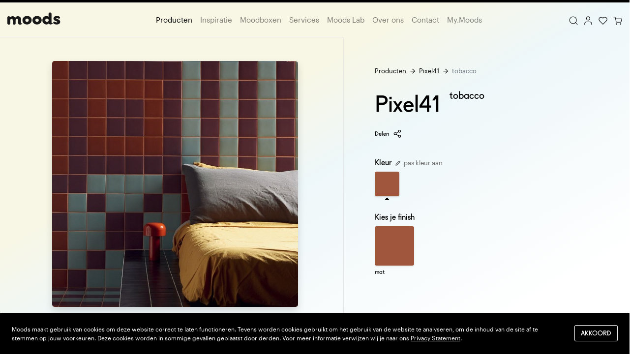

--- FILE ---
content_type: text/html; charset=UTF-8
request_url: https://www.moods-concepts.nl/producten/pixel41/tobacco-165-13
body_size: 14277
content:
<!DOCTYPE html>
<html lang="nl">
    <head>
                    <!-- Google Tag Manager -->
            <script>(function(w,d,s,l,i){w[l]=w[l]||[];w[l].push({'gtm.start':
                new Date().getTime(),event:'gtm.js'});var f=d.getElementsByTagName(s)[0],
                j=d.createElement(s),dl=l!='dataLayer'?'&l='+l:'';j.async=true;j.src=
                'https://www.googletagmanager.com/gtm.js?id='+i+dl;f.parentNode.insertBefore(j,f);
                })(window,document,'script','dataLayer','GTM-WWC3Q8W');</script>
            <!-- End Google Tag Manager -->
        
        <meta charset="utf-8">
        <meta http-equiv="X-UA-Compatible" content="IE=edge">
        <meta name="viewport" content="width=device-width, initial-scale=1">
        
        <title>tobacco</title>
        <meta name="description" content="tobacco">
        
        <meta name="robots" content="index,follow" />
        <meta name="revisit-after" content="1 days" />
        
                
        <link rel="apple-touch-icon" sizes="180x180" href="https://www.moods-concepts.nl/apple-touch-icon.png">
        <link rel="icon" type="image/png" sizes="32x32" href="https://www.moods-concepts.nl/favicon-32x32.png">
        <link rel="icon" type="image/png" sizes="16x16" href="https://www.moods-concepts.nl/favicon-16x16.png">
        <link rel="manifest" href="https://www.moods-concepts.nl/site.webmanifest">
        <link rel="mask-icon" href="https://www.moods-concepts.nl/safari-pinned-tab.svg" color="#222222">
        <meta name="msapplication-TileColor" content="#ffffff">
        <meta name="theme-color" content="#ffffff">
        
        <meta property="og:title" content="tobacco" />
        <meta property="og:description" content="tobacco" />
        <meta property="og:type" content="website" />
        <meta property="og:url" content="http://www.moods-concepts.nl/producten/pixel41/tobacco-165-13" />
        <meta property="og:image" content="https://www.moods-concepts.nl/images/logo-social.jpg" />
        <meta property="og:site_name" content="Moods" />
        <meta property="og:locale" content="nl_NL" />
        
        <meta name="twitter:card" content="tobacco">
        <meta name="twitter:title" content="tobacco">
        <meta name="twitter:description" content="tobacco">
        <meta name="twitter:image" content="https://www.moods-concepts.nl/images/logo-social.jpg">
        
        <!-- CSRF Token -->
        <meta name="csrf-token" content="gqNYdDVo8ilx1ulkAhNm1TX3N0YQZ3kCDQC3r0Ze">
        
        <!-- Styles -->
        <link href="/dist/css/app.css?id=ee71c5e83611145ae35f" rel="stylesheet">
        
        <!-- Send in Blue -->
        <link rel="stylesheet" href="https://assets.sendinblue.com/component/form/2ef8d8058c0694a305b0.css">
        <link rel="stylesheet" href="https://assets.sendinblue.com/component/clickable/b056d6397f4ba3108595.css">
        <link rel="stylesheet" href="https://assets.sendinblue.com/component/progress-indicator/f86d65a4a9331c5e2851.css">
        <link rel="stylesheet" href="https://sibforms.com/forms/end-form/build/sib-styles.css">

    </head>
    <body class="preload">
        
                    <!-- Google Tag Manager (noscript) -->
            <noscript><iframe src="https://www.googletagmanager.com/ns.html?id=GTM-WWC3Q8W"
            height="0" width="0" style="display:none;visibility:hidden"></iframe></noscript>
            <!-- End Google Tag Manager (noscript) -->
        
        <div id="app">

            
                <nav class="navbar navbar--main navbar-expand-md py-3 px-md-0">
    <div class="container justify-content-start justify-content-md-between">

        <div class="menu-toggle d-md-none">
            <input type="checkbox" data-action="menu-toggle">
            <span class="bar"></span>
            <span class="bar"></span>
            <span class="bar"></span>

            <div class="menu__content m-0">
                <form @submit.prevent="search">

                    <input type="hidden" name="_token" value="gqNYdDVo8ilx1ulkAhNm1TX3N0YQZ3kCDQC3r0Ze">

                    <div class="input-group mb-3">
                        <div class="input-group-prepend">
                            <span class="input-group-text border-0 rounded-0" id="search">
                                <svg width="16" height="16" viewBox="0 0 18 18" fill="none">
                                    <path d="M8.10988 15.2198C12.0366 15.2198 15.2198 12.0366 15.2198 8.10988C15.2198 4.1832 12.0366 1 8.10988 1C4.1832 1 1 4.1832 1 8.10988C1 12.0366 4.1832 15.2198 8.10988 15.2198Z" stroke="#929292" stroke-linecap="round" stroke-linejoin="round"/>
                                    <path d="M16.9992 16.9973L13.1328 13.1309" stroke="#929292" stroke-linecap="round" stroke-linejoin="round"/>
                                </svg>     
                            </span>
                        </div>
                        <input type="search" name="search" pattern=".{3,}" required title="Gebruik minimaal 3 karakters" class="form-control border-0 rounded-0 pl-0" placeholder="Zoek naar producten" aria-label="Zoeken" aria-describedby="search">
                    </div>
                </form>

                <div class="row no-gutters flex-row flex-nowrap v-scroll scroll">

                                                                    <div class="col px-2">
                            <a href="https://www.moods-concepts.nl/inspiratie/new-authentic" class="btn btn--category" title="New Authentic" style="background: linear-gradient(150deg, rgba(243, 232, 207, 1) 18%, rgba(250, 239, 247, 1) 45%, rgba(244, 235, 221, 1) 71%, rgba(255, 255, 255, 1) 80%);">New Authentic</a>
                        </div>
                                                                    <div class="col px-2">
                            <a href="https://www.moods-concepts.nl/inspiratie/urban-modernism" class="btn btn--category" title="Urban Modernism" style="background: linear-gradient(150deg, rgba(243, 232, 207, 1) 18%, rgba(250, 239, 247, 1) 45%, rgba(244, 235, 221, 1) 71%, rgba(255, 255, 255, 1) 80%);">Urban Modernism</a>
                        </div>
                                                                    <div class="col px-2">
                            <a href="https://www.moods-concepts.nl/inspiratie/optimal-minimalism" class="btn btn--category" title="Optimal Minimalism" style="background: linear-gradient(150deg, rgba(248, 244, 242, 1) 20%, rgba(252, 252, 252, 1) 40%, rgba(250, 250, 250, 1) 70%, rgba(243, 246, 255, 1) 90%);">Optimal Minimalism</a>
                        </div>
                                                                    <div class="col px-2">
                            <a href="https://www.moods-concepts.nl/inspiratie/creative-wonderland" class="btn btn--category" title="Creative Wonderland" style="background: linear-gradient(150deg, rgba(243, 232, 207, 1) 18%, rgba(250, 239, 247, 1) 45%, rgba(245, 235, 221, 1) 71%, rgba(255, 255, 255, 1) 80%);">Creative Wonderland</a>
                        </div>
                                                                    <div class="col px-2">
                            <a href="https://www.moods-concepts.nl/inspiratie/brutalism" class="btn btn--category" title="Brutalism" style="background: linear-gradient(150deg, rgba(243, 232, 207, 1) 18%, rgba(250, 239, 247, 1) 45%, rgba(244, 235, 221, 1) 71%, rgba(255, 255, 255, 1) 80%);">Brutalism</a>
                        </div>
                                                                    <div class="col px-2">
                            <a href="https://www.moods-concepts.nl/inspiratie/metropolitan" class="btn btn--category" title="Metropolitan" style="background: linear-gradient(150deg, rgba(243, 232, 207, 1) 18%, rgba(250, 239, 247, 1) 45%, rgba(245, 235, 221, 1) 71%, rgba(255, 255, 255, 1) 80%);">Metropolitan</a>
                        </div>
                                                                    <div class="col px-2">
                            <a href="https://www.moods-concepts.nl/inspiratie/boutique" class="btn btn--category" title="Boutique" style="background: linear-gradient(150deg, rgba(243, 232, 207, 1) 18%, rgba(250, 239, 247, 1) 45%, rgba(244, 235, 221, 1) 71%, rgba(255, 255, 255, 1) 80%);">Boutique</a>
                        </div>
                                                                    <div class="col px-2">
                            <a href="https://www.moods-concepts.nl/inspiratie/minimal-pop" class="btn btn--category" title="Minimal pop" style="background: linear-gradient(150deg, rgba(243, 232, 207, 1) 18%, rgba(250, 239, 247, 1) 45%, rgba(245, 235, 221, 1) 71%, rgba(255, 255, 255, 1) 80%);">Minimal pop</a>
                        </div>
                                                                    <div class="col px-2">
                            <a href="https://www.moods-concepts.nl/inspiratie/earthy" class="btn btn--category" title="Earthy" style="background: linear-gradient(150deg, rgba(243, 232, 207, 1) 18%, rgba(250, 239, 247, 1) 45%, rgba(245, 235, 221, 1) 71%, rgba(255, 255, 255, 1) 80%);">Earthy</a>
                        </div>
                                                                    <div class="col px-2">
                            <a href="https://www.moods-concepts.nl/inspiratie/folklore" class="btn btn--category" title="Folklore" style="background: linear-gradient(150deg, rgba(243, 232, 207, 1) 18%, rgba(250, 239, 247, 1) 45%, rgba(245, 235, 221, 1) 71%, rgba(255, 255, 255, 1) 80%);">Folklore</a>
                        </div>
                                                                    <div class="col px-2">
                            <a href="https://www.moods-concepts.nl/inspiratie/textured" class="btn btn--category" title="Textured" style="background: linear-gradient(150deg, rgba(243, 232, 207, 1) 18%, rgba(250, 239, 247, 1) 45%, rgba(245, 235, 221, 1) 71%, rgba(255, 255, 255, 1) 80%);">Textured</a>
                        </div>
                                                                    <div class="col px-2">
                            <a href="https://www.moods-concepts.nl/inspiratie/pastel-palette" class="btn btn--category" title="Pastel palette" style="background: linear-gradient(150deg, rgba(243, 232, 207, 1) 18%, rgba(250, 239, 247, 1) 45%, rgba(245, 235, 221, 1) 71%, rgba(255, 255, 255, 1) 80%);">Pastel palette</a>
                        </div>
                                                                    <div class="col px-2">
                            <a href="https://www.moods-concepts.nl/inspiratie/moody-and-earthy" class="btn btn--category" title="Moody and Earthy" style="background: linear-gradient(150deg, rgba(243, 232, 207, 1) 18%, rgba(250, 239, 247, 1) 45%, rgba(244, 235, 221, 1) 71%, rgba(255, 255, 255, 1) 80%);">Moody and Earthy</a>
                        </div>
                                                                    <div class="col px-2">
                            <a href="https://www.moods-concepts.nl/inspiratie/refined-discord" class="btn btn--category" title="Refined discord" style="background: linear-gradient(150deg, rgba(243, 232, 207, 1) 18%, rgba(250, 239, 247, 1) 45%, rgba(244, 235, 221, 1) 71%, rgba(255, 255, 255, 1) 80%);">Refined discord</a>
                        </div>
                                    
                </div> 

                <ul class="list-unstyled mx-5 my-5">
                    <li>
                        <a href="https://www.moods-concepts.nl/producten" title="Producten">Producten</a>
                    </li>
                    <li class="mt-4">
                        <a href="https://www.moods-concepts.nl/inspiratie" title="Inspiratie">Inspiratie</a>
                    </li>
                    <li class="mt-4">
                        <a href="https://www.moods-concepts.nl/moodboxen" title="Moodboxen">Moodboxen</a>
                    </li>
                    <li class="mt-4">
                        <a href="https://www.moods-concepts.nl/services" title="Services">Services</a>
                    </li>
                    <li class="mt-4">
                        <a href="https://www.moods-concepts.nl/moods-lab" title="Moods Lab">Moods Lab</a>
                    </li>
                    <li class="mt-4">
                        <a href="https://www.moods-concepts.nl/over-ons" title="Over ons">Over ons</a>
                    </li>
              
                    <li class="mt-4">
                        <a href="https://www.moods-concepts.nl/contact" title="Contact">Contact</a>
                    </li>
                    <li class="mt-4">
                        <a href="https://www.moods-concepts.nl/my-moods" title="My.Moods">My.Moods</a>
                    </li>
                    <!-- <li class="mt-4">
                        <a href="https://my.moods-concepts.nl/login" title="B2B">B2B</a>
                    </li> -->
                    <li class="mt-4">
                        <a href="https://www.moods-concepts.nl/veelgestelde-vragen" title="Veelgestelde vragen">Veelgestelde vragen</a>
                    </li>
                </ul>
            </div>
        </div>

        <a class="navbar-brand d-flex ml-3 ml-md-0 pt-0" href="https://www.moods-concepts.nl" title="Moods">
            <img src="/images/moods.svg" width="108" alt="Moods">
        </a>

         
            <div class="mx-auto d-none d-md-flex">
                <ul class="navbar-nav">
                    <li class="nav-item  active">
                        <a class="nav-link" href="https://www.moods-concepts.nl/producten" title="Producten">Producten</a>
                    </li>
                    <li class="nav-item ">
                        <a class="nav-link" href="https://www.moods-concepts.nl/inspiratie" title="Inspiratie">Inspiratie</a>
                    </li>
                    <li class="nav-item ">
                        <a class="nav-link" href="https://www.moods-concepts.nl/moodboxen" title="Moodboxen">Moodboxen</a>
                    </li>
                    <li class="nav-item ">
                        <a class="nav-link" href="https://www.moods-concepts.nl/services" title="Services">Services</a>
                    </li>
                    <li class="nav-item ">
                        <a class="nav-link" href="https://www.moods-concepts.nl/moods-lab" title="Moods Lab">Moods Lab</a>
                    </li>
                    <li class="nav-item ">
                        <a class="nav-link" href="https://www.moods-concepts.nl/over-ons" title="Over ons">Over ons</a>
                    </li>
          
                    <li class="nav-item ">
                        <a class="nav-link" href="https://www.moods-concepts.nl/contact" title="Contact">Contact</a>
                    </li>
                    <li class="nav-item ">
                        <a class="nav-link" href="https://www.moods-concepts.nl/my-moods" title="My.Moods">My.Moods</a>
                    </li>
                    <!-- <li class="nav-item">
                        <a class="nav-link" href="https://my.moods-concepts.nl/login" title="B2B">B2B</a>
                    </li> -->
                </ul>
            </div>
            <ul class="list-inline mb-0 ml-auto ml-md-0">
                <li class="list-inline-item d-none d-md-inline-block">
                    <a href="javascript:void(0)" data-action="toggle-search" title="Zoeken">
                        <span data-toggle="tooltip" data-placement="bottom" title="Zoek naar producten, inspiratie" data-offset="0,8">
                            <svg class="svg-size--2" viewBox="0 0 20 21" fill="none">
                                <path d="M9.08258 17.4646C13.5767 17.4646 17.2198 13.8221 17.2198 9.32897C17.2198 4.8358 13.5767 1.19336 9.08258 1.19336C4.58849 1.19336 0.945312 4.8358 0.945312 9.32897C0.945312 13.8221 4.58849 17.4646 9.08258 17.4646Z" stroke="black" stroke-width="1.2" stroke-linecap="round" stroke-linejoin="round"/>
                                <path d="M19.2566 19.4989L14.832 15.0752" stroke="black" stroke-width="1.2" stroke-linecap="round" stroke-linejoin="round"/>
                            </svg>
                        </span>
                    </a>  
                </li>
                <li class="list-inline-item">
                    <a href="https://my.moods-concepts.nl/login" target="_blank" data-toggle="tooltip" data-placement="bottom" title="Login My.Moods" data-offset="0,8">
                        <svg class="svg-size--2" viewBox="0 0 17 19" fill="none">
                            <path d="M15.8046 17.6532V15.803C15.8046 14.8215 15.4146 13.8803 14.7205 13.1864C14.0264 12.4924 13.085 12.1025 12.1034 12.1025H4.70114C3.71954 12.1025 2.77814 12.4924 2.08404 13.1864C1.38994 13.8803 1 14.8215 1 15.803V17.6532" stroke="black" stroke-width="1.2" stroke-linecap="round" stroke-linejoin="round"/>
                            <path d="M8.4043 8.40084C10.4484 8.40084 12.1055 6.74411 12.1055 4.70042C12.1055 2.65673 10.4484 1 8.4043 1C6.3602 1 4.70312 2.65673 4.70312 4.70042C4.70312 6.74411 6.3602 8.40084 8.4043 8.40084Z" stroke="black" stroke-width="1.2" stroke-linecap="round" stroke-linejoin="round"/>
                        </svg>
                    </a>    
                </li>
                <li class="list-inline-item">
                    <a class="position-relative" href="https://www.moods-concepts.nl/verlanglijstje" data-toggle="tooltip" data-placement="bottom" title="Verlanglijstje" data-offset="0,8">
                        <svg class="svg-size--2" viewBox="0 0 20 18" fill="none">
                            <path d="M17.7585 2.61289C17.3138 2.16285 16.7857 1.80586 16.2046 1.56229C15.6234 1.31872 15.0005 1.19336 14.3714 1.19336C13.7423 1.19336 13.1193 1.31872 12.5382 1.56229C11.957 1.80586 11.4289 2.16285 10.9842 2.61289L10.0612 3.54642L9.13825 2.61289C8.23992 1.70428 7.02153 1.19383 5.7511 1.19383C4.48067 1.19383 3.26227 1.70428 2.36394 2.61289C1.46561 3.52149 0.960938 4.75382 0.960938 6.03879C0.960937 7.32375 1.46561 8.55608 2.36394 9.46469L3.28692 10.3982L10.0612 17.25L16.8355 10.3982L17.7585 9.46469C18.2035 9.01487 18.5564 8.48079 18.7972 7.89296C19.038 7.30513 19.162 6.67508 19.162 6.03879C19.162 5.40249 19.038 4.77244 18.7972 4.18461C18.5564 3.59678 18.2035 3.0627 17.7585 2.61289V2.61289Z" stroke="black" stroke-width="1.2" stroke-linecap="round" stroke-linejoin="round"/>
                        </svg> 

                        <span class="badge--small fadeInOut animated slow infinite" v-if="!$root.checkObjectLength(wishlistItems)"></span>
                    </a>    
                </li>
                <li class="list-inline-item">
                    <a class="position-relative" href="javascript:void(0)" data-toggle="modal" data-target="#cart__modal" title="Winkelwagen">
                        <span data-toggle="tooltip" data-placement="bottom" title="Winkelwagen" data-offset="0,8">
                            <svg class="svg-size--2" viewBox="0 0 21 19" fill="none">
                                <path d="M7.91992 18.1273C8.39778 18.1273 8.78516 17.7621 8.78516 17.3117C8.78516 16.8612 8.39778 16.4961 7.91992 16.4961C7.44207 16.4961 7.05469 16.8612 7.05469 17.3117C7.05469 17.7621 7.44207 18.1273 7.91992 18.1273Z" stroke="black" stroke-width="1.2" stroke-linecap="round" stroke-linejoin="round"/>
                                <path d="M17.4395 18.1273C17.9173 18.1273 18.3047 17.7621 18.3047 17.3117C18.3047 16.8612 17.9173 16.4961 17.4395 16.4961C16.9616 16.4961 16.5742 16.8612 16.5742 17.3117C16.5742 17.7621 16.9616 18.1273 17.4395 18.1273Z" stroke="black" stroke-width="1.2" stroke-linecap="round" stroke-linejoin="round"/>
                                <path d="M1 1H4.46076L6.77947 11.9208C6.85859 12.2963 7.07528 12.6336 7.39163 12.8736C7.70798 13.1137 8.10381 13.2412 8.50985 13.2339H16.9195C17.3255 13.2412 17.7214 13.1137 18.0377 12.8736C18.3541 12.6336 18.5708 12.2963 18.6499 11.9208L20.0342 5.07795H5.32595" stroke="black" stroke-width="1.2" stroke-linecap="round" stroke-linejoin="round"/>
                            </svg>
                        </span>

                        <span class="badge--small fadeInOut animated slow infinite" v-if="!$root.checkObjectLength(cartContents.items)"></span>
                    </a>
                </li>
            </ul>
        
    </div>
</nav>
            
            
<div id="cart">
    <section class="header bg-gradient--1">
        <div class="container">
            <div class="row pb-3 pb-sm-5">
                <div class="col-md-6 col-xl-7 pr-md-5">

                    <nav aria-label="breadcrumb" class="d-md-none">
                        <ol class="breadcrumb">
                            <li class="breadcrumb-item"><a href="https://www.moods-concepts.nl/producten" alt="Producten">Producten</a></li>
                            <li class="breadcrumb-item"><a href="https://www.moods-concepts.nl/producten/pixel41" title="Pixel41">Pixel41</a></li>
                            <li class="breadcrumb-item active" aria-current="page">tobacco</li>
                        </ol>
                    </nav>

                    <div class="d-md-none align-content-start">
                        <h1>
                            <span class="d-block mb-2">Pixel41</span>
                            <span class="d-block">tobacco</span>
                        </h1>
                    </div>

                                            <div class="carousel mx-0">
                            <div class="p-4 py-lg-5">
                                <div class="d-flex flex-column mx-xl-5">
                                                                            <img src="https://moods-concepts.ams3.cdn.digitaloceanspaces.com/menu_library/NAC1301_E1.jpg" alt="Sfeerbeeld Pixel41 1" class="single rounded-5 shadow link img-fluid w-100 mx-auto">
                                                                    </div>
                            </div>
                        </div>

                    
                </div>
                <div class="col-md-6 col-xl-5 mt-md-3 mt-lg-5">
                    <div>
                        <nav aria-label="breadcrumb" class="d-none d-md-block">
                            <ol class="breadcrumb">
                                <li class="breadcrumb-item"><a href="https://www.moods-concepts.nl/producten" title="Producten">Producten</a></li>
                                <li class="breadcrumb-item"><a href="https://www.moods-concepts.nl/producten/pixel41" title="Pixel41">Pixel41</a></li>
                                <li class="breadcrumb-item active" aria-current="page">tobacco</li>
                            </ol>
                        </nav>

                        <div class="d-none d-md-flex align-content-start">
                            <h1 class="d-flex mr-3">
                                <span class="mr-3 d-block">Pixel41</span>
                                <span class="text-nowrap d-block">tobacco</span>
                            </h1>
                        </div>


                        <ul class="list-unstyled list-inline font--alt text-size--small my-3">
                            <li class="list-inline-item mb-2 text-nowrap">
                                <a href="/cdn-cgi/l/email-protection#3a05494f58505f594e076a53425f560e0b1a4e55585b5959551c58555e4307524e4e4a0015154d4d4d145755555e4917595554595f4a4e49145456154a48555e4f594e5f54154a53425f560e0b154e55585b595955170b0c0f170b09" class="d-flex align-items-center">
                                    Delen
                                    <svg class="svg-size--2 ml-2" viewBox="0 0 15 15" fill="none">
                                        <g clip-path="url(#clip0)">
                                            <path d="M11.0809 4.92348C12.1007 4.92348 12.9274 4.09677 12.9274 3.07698C12.9274 2.05718 12.1007 1.23047 11.0809 1.23047C10.0611 1.23047 9.23438 2.05718 9.23438 3.07698C9.23438 4.09677 10.0611 4.92348 11.0809 4.92348Z" stroke="black" stroke-linecap="round" stroke-linejoin="round"/>
                                            <path d="M3.69416 9.23208C4.71396 9.23208 5.54067 8.40537 5.54067 7.38557C5.54067 6.36577 4.71396 5.53906 3.69416 5.53906C2.67437 5.53906 1.84766 6.36577 1.84766 7.38557C1.84766 8.40537 2.67437 9.23208 3.69416 9.23208Z" stroke="black" stroke-linecap="round" stroke-linejoin="round"/>
                                            <path d="M11.0809 13.5407C12.1007 13.5407 12.9274 12.714 12.9274 11.6942C12.9274 10.6744 12.1007 9.84766 11.0809 9.84766C10.0611 9.84766 9.23438 10.6744 9.23438 11.6942C9.23438 12.714 10.0611 13.5407 11.0809 13.5407Z" stroke="black" stroke-linecap="round" stroke-linejoin="round"/>
                                            <path d="M5.28516 8.31543L9.48904 10.7651" stroke="black" stroke-linecap="round" stroke-linejoin="round"/>
                                            <path d="M9.48288 4.00684L5.28516 6.45654" stroke="black" stroke-linecap="round" stroke-linejoin="round"/>
                                        </g>
                                        <defs>
                                            <clipPath id="clip0">
                                                <rect width="14.7721" height="14.7721" fill="white"/>
                                            </clipPath>
                                        </defs>
                                    </svg>

                                </a>
                            </li>
                            <li class="list-inline-item mb-2 text-nowrap">

                                                            </li>
                        </ul>

                        <div class="product-list py-3 mr-lg-0 pl-3 pl-lg-0">
                            <div class="d-flex align-items-center">
                                <h6 class="title--small mb-0">Kleur</h6>
                                <div class="text--small ml-2 mr-3 mr-lg-0">
                                    <a class="text-color--light" href="https://www.moods-concepts.nl/producten/pixel41">
                                        <svg class="mr-1" width="10" height="10" viewBox="0 0 10 10" fill="none">
                                            <path d="M7.08301 1.25045C7.19244 1.14102 7.32236 1.05421 7.46534 0.994982C7.60833 0.935756 7.76158 0.905273 7.91634 0.905273C8.07111 0.905273 8.22435 0.935756 8.36734 0.994982C8.51032 1.05421 8.64024 1.14102 8.74967 1.25045C8.85911 1.35989 8.94592 1.4898 9.00514 1.63279C9.06437 1.77577 9.09485 1.92902 9.09485 2.08378C9.09485 2.23855 9.06437 2.3918 9.00514 2.53478C8.94592 2.67776 8.85911 2.80768 8.74967 2.91712L3.12467 8.54212L0.833008 9.16712L1.45801 6.87545L7.08301 1.25045Z" stroke="black" stroke-linecap="round" stroke-linejoin="round"/>
                                        </svg>
                                        pas kleur aan
                                    </a>
                                </div>
                            </div>

                            <div class="d-flex mt-2">
                                <div class="product-list__item--small product-list__option mr-3">
                                    <label class="mb-0">
                                        <input type="radio" name="color" class="d-none" checked>
                                                                                    <div class="position-relative">
                                                <v-lazy-image
                                                    src="https://moods-concepts.ams3.cdn.digitaloceanspaces.com/menu_library/NAC13_F1.jpg"
                                                    class="img-fluid shadow-sm"
                                                    alt="tobacco"
                                                >
                                                </v-lazy-image>
                                                <span></span>
                                            </div>
                                                                                <span></span>
                                    </label>
                                </div>
                            </div>

                        </div>

                        <div class="product-list mt-3 mr-lg-0 py-3 py-lg-0 pl-3 pl-lg-0">
                            <h6 class="title--small mb-0 mt-2">Kies je finish</h6>

                            <div class="v-scroll d-flex flex-lg-wrap mt-2 mr-lg-n3">

                                                                    <div class="product-list__item--large product-list__option mb-md-3 mr-3">
                                        <label class="mb-0 d-block">
                                            <input type="radio" name="finish" class="d-none" >
                                            <span></span>
                                            <a href="https://www.moods-concepts.nl/producten/pixel41/tobacco-165-13?finish=1385" class="">
                                                <div class="position-relative">
                                                    <v-lazy-image
                                                        src="https://moods-concepts.ams3.cdn.digitaloceanspaces.com/menu_library/NAC1301_F2.jpg"
                                                        class="img-fluid shadow-sm"
                                                        alt="Pixel41 NAC.13.01 mat | vloertegel"
                                                    >
                                                    </v-lazy-image>
                                                    <span></span>
                                                    <div class="mt-1 text-nowrap title">mat</div>
                                                </div>
                                            </a>
                                        </label>
                                    </div>
                                
                            </div>
                        </div>

                        <div class="mx-3 mx-lg-0">
                                                </div>
                    </div>

                </div>
            </div>
        </div>
    </section>

            <section class="pt-5 pb-0 section--padding d-none d-md-block">
            <div class="container">
                <div class="row">
                    <div class="col-md-3">
                        <h2 class="mb-3">Finish</h2>
                        <p>
                            Een tegel kan verschillende afwerkingen hebben, de finish genaamd. Deze zegt waar je de tegel kunt toepassen, welke oppervlaktestructuur deze heeft en wat de uitstraling is.
                        </p>
                    </div>

                    <div class="col-md-9">

                        <div class="row d-none d-md-flex finishes">
                                                            <div class="col-12 col-md-4 col-lg-3 px-2 mb-3">
                                    <Product
                                        :index="67420"
                                        title="mat | vloertegel"
                                        subtitle="NAC.13.01 | Pixel41 | tobacco"
                                        :sizes="[&quot;12 X 12 CM&quot;]"
                                        finish-info="matte vlakke tegel in uni kleur"
                                        url="https://www.moods-concepts.nl/producten/pixel41/tobacco-165-13?finish=1385"
                                        image-src="https://moods-concepts.ams3.cdn.digitaloceanspaces.com/menu_library/NAC1301_F2.jpg"
                                        sample="5273"
                                        :sample-count="sampleCount"
                                    >
                                    </Product>
                                </div>
                                                    </div>
                    </div>
                </div>
            </div>
        </section>
    
    <section class="pt-5 pb-0 section--padding--small">
        <div class="container">
            <div class="row">
                <div class="col-lg-3">
                    <h2 class="mb-3">Serie informatie</h2>
                    <p>
                        Elke tegelserie bestaat uit een reeks formaten, kleuren en afwerkingen. De ‘V’ geeft de kleurvariatie tussen de tegels in een doos aan, de ‘R’ de anti-slipwaarde en ‘NR’ betekent dat de randen van de tegel niet recht aflopen. De aanduiding MWA of MWP zegt dat er maatwerkmogelijkheden zijn qua <u>a</u>fmeting of <u>p</u>rint.
                    </p>

                    <div class="d-none d-md-block">

                        
                       

                                            </div>

                </div>

                <div class="col-lg-9">
                    <div class="row">
                        <div class="col-12 mb-md-5">
                            <div class="mt-22">
                                Afmetingen
                            </div>
                        </div>

                        
                        
                        
                        
                    </div>

                </div>

            </div>
        </div>
    </section>


    

    
    <div class="modal fade modal-fullscreen" id="product__modal" tabindex="-1" role="dialog" aria-labelledby="product__label" aria-hidden="true">
        <div class="modal-dialog">
            <div class="modal-content">
                <div class="container-fluid px-md-0">
                    <div class="row">
                        <div class="col-md-5 position-relative">
                            <div class="fixed-content d-none d-md-block">
                                                                    <img src="https://moods-concepts.ams3.cdn.digitaloceanspaces.com/menu_library/NAC1301_E1.jpg" alt="Sfeerbeeld Pixel41 1" class="w-100 vh-100 object-fit">
                                                            </div>
                        </div>
                        <div class="col-md-7 d-flex justify-content-center">
                            <div class="py-5 mt-4 flex-grow-1">
                                <button type="button" class="close" data-dismiss="modal" aria-hidden="true">
                                    <svg class="svg-size--3" viewBox="0 0 27 27" fill="none">
                                        <path d="M26 0.499023L1 25.6512" stroke="black" stroke-linecap="round" stroke-linejoin="round"/>
                                        <path d="M1 0.499023L26 25.6512" stroke="black" stroke-linecap="round" stroke-linejoin="round"/>
                                    </svg>
                                </button>

                                <h1 class="text-center mb-5" id="product__label">
                                    tobacco
                                </h1>

                                
                                                                            <div class="row mb-5 d-md-none">
                                            <div class="col">
                                                <img src="https://moods-concepts.ams3.cdn.digitaloceanspaces.com/menu_library/NAC1301_E1.jpg" alt="Sfeerbeeld Pixel41 1" class="rounded-5 shadow w-100">
                                            </div>
                                        </div>
                                    
                                    <div class="row mb-xl-5 justify-content-md-center">

                                        <div class="col-md-9 col-xl-7 col-xxl-6">

                                            <div class="row mb-5">
                                                <div class="col-12">
                                                    <a href="https://www.moods-concepts.nl/producten/pixel41/tobacco-165-13?finish=1385">
                                                        <div class="row">
                                                            <div class="col-5 col-md-12">
                                                                <img src="https://moods-concepts.ams3.cdn.digitaloceanspaces.com/menu_library/NAC1301_F2.jpg" class="w-100 shadow-sm rounded mb-3" alt="Pixel41 NAC.13.01 mat | vloertegel">
                                                            </div>
                                                            <div class="col-7 col-md-12">
                                                                <div class="d-md-flex justify-content-between">
                                                                    <div class="text-color--light text-uppercase text-size--small pr-lg-4 mb-3 mb-md-0">
                                                                        Pixel41 NAC.13.01
                                                                        <div class="text-color--medium text-uppercase">
                                                                            mat | vloertegel
                                                                        </div>
                                                                    </div>
                                                                </div>
                                                            </div>
                                                        </div>
                                                    </a>
                                                </div>
                                            </div>

                                        </div>

                                    </div>

                                
                            </div>
                        </div>
                    </div>
                </div>
            </div>
        </div>
    </div>

</div>
                    
            <footer class="mt-4 mt-sm-5 ">
    <div>
        <div class="container">
            <div class="row">

                <div class="col-md-4">
                    <img src="/images/moods.svg" width="120" alt="Moods" class="mb-3 pb-1">
                    <p>
                        Moods inspireert (interieur)architecten bij de zoektocht naar de mooiste keramische materialen, zodat concepten tot leven kunnen komen met de meest innovatieve wand- en vloeroppervlakken.
                    </p>
                    <a href="https://www.moods-concepts.nl/contact" class="d-flex align-items-center mt-2 readmore" title="Bezoek onze showroom">
                        <strong>Bezoek onze showroom</strong>
                        <svg viewBox="0 0 14 11" fill="none" class="ml-2 svg-size--1 arrow">
                            <path d="M1 5.48107L12 5.48107M8.19044 9.96191L12.6713 5.48107L8.19044 1.00022" stroke="black" stroke-miterlimit="5.1667" stroke-linecap="square"></path>
                        </svg>
                    </a>

                    <ul class="list-unstyled inline-list mt-4">
                        
                        <li class="list-inline-item">
                            <a href="https://www.linkedin.com/company/moods-concepts" target="_blank" ref="noreferrer noopener" class="social__item" title="Linkedin">
                                <svg width="38px" height="38px" viewBox="0 0 38 38">
                                    <g stroke="none" stroke-width="1" fill="none" fill-rule="evenodd">
                                        <g id="linkedin">
                                            <circle id="Oval" fill="#DEE1FA" cx="19" cy="19" r="19"></circle>
                                            <path d="M23.928588,27.4285731 C25.7031437,27.4285731 27.1428776,25.9888393 27.1428776,24.2142836 L27.1428776,13.4999851 C27.1428776,11.7254294 25.7031437,10.2856956 23.928588,10.2856956 L13.2142895,10.2856956 C11.4397339,10.2856956 10,11.7254294 10,13.4999851 L10,24.2142836 C10,25.9888393 11.4397339,27.4285731 13.2142895,27.4285731 L23.928588,27.4285731 Z M13.9285761,15.8437379 L13.9174154,15.8437379 C13.0468786,15.8437379 12.4888423,15.2410586 12.4888423,14.5044506 C12.4888423,13.7455211 13.0692001,13.1651633 13.9508976,13.1651633 C14.832595,13.1651633 15.3794707,13.7455211 15.3906314,14.5044506 C15.3906314,15.2410586 14.832595,15.8437379 13.9285761,15.8437379 Z M15.2232205,24.6383912 L12.6450924,24.6383912 L12.6450924,16.8928463 L15.2232205,16.8928463 L15.2232205,24.6383912 Z M19.218,17.986 L19.1964395,18.0200798 C19.5312614,17.4843648 20.1451014,16.7142746 21.5290316,16.7142746 C23.2254622,16.7142746 24.4977851,17.8191867 24.4977851,20.1964217 L24.4977851,24.6383912 L21.9196571,24.6383912 L21.9196571,20.4977613 C21.9196571,19.4486529 21.5513531,18.7455271 20.6250127,18.7455271 C19.9107261,18.7455271 19.4866185,19.2254384 19.2968861,19.6830282 C19.2299217,19.8504391 19.218761,20.0848144 19.218761,20.3080289 L19.218761,24.6383912 L16.6406329,24.6383912 C16.6741151,17.6182936 16.6406329,16.8928463 16.6406329,16.8928463 L19.218761,16.8928463 L19.218,17.986 Z" id="" fill="#474B6E" fill-rule="nonzero"></path>
                                        </g>
                                    </g>
                                </svg>
                            </a>
                        </li>
                        <li class="list-inline-item ml-2">
                            <a href="https://www.instagram.com/moodsconcepts" target="_blank" ref="noreferrer noopener" class="social__item" title="Instagram">
                                <svg width="38" height="38" viewBox="0 0 38 38">
                                    <g stroke="none" stroke-width="1" fill="none" fill-rule="evenodd">
                                        <g id="instagram">
                                            <circle id="Oval" fill="#DFF8FA" cx="19" cy="19" r="19"></circle>
                                            <path d="M24.14,10 C25.7968542,10 27.14,11.3431458 27.14,13 L27.14,24.14 C27.14,25.7968542 25.7968542,27.14 24.14,27.14 L13,27.14 C11.3431458,27.14 10,25.7968542 10,24.14 L10,13 C10,11.3431458 11.3431458,10 13,10 L24.14,10 Z M18.6427306,12.0170098 C17.7282431,12.0170098 16.8223828,12.0083826 15.9078953,12.060146 C14.8467447,12.1119094 13.9063755,12.3534722 13.1299238,13.1299238 C12.3534722,13.9063755 12.1119094,14.8467447 12.060146,15.9078953 C12.0213234,16.5937609 12.0164706,17.2747737 12.0164706,17.9582129 L12.0170098,18.6427306 C12.0170098,19.5572181 12.0083826,20.4630783 12.060146,21.3775658 C12.1119094,22.4387164 12.3534722,23.3790857 13.1299238,24.1555373 C13.9063755,24.931989 14.8467447,25.1735517 15.9078953,25.2253151 C16.5937609,25.2641377 17.2747737,25.2689905 17.9582129,25.2689905 L18.6427306,25.2684513 C19.5572181,25.2684513 20.4630783,25.2770786 21.3775658,25.2253151 C22.4387164,25.1735517 23.3790857,24.931989 24.1555373,24.1555373 C24.931989,23.3790857 25.1735517,22.4387164 25.2253151,21.3775658 C25.2641377,20.6917002 25.2689905,20.0106874 25.2689905,19.3272482 L25.2684513,18.6427306 C25.2684513,17.7282431 25.2770786,16.8223828 25.2253151,15.9078953 C25.1735517,14.8467447 24.931989,13.9063755 24.1555373,13.1299238 C23.3790857,12.3534722 22.4387164,12.1119094 21.3775658,12.060146 C20.4630783,12.0083826 19.5572181,12.0170098 18.6427306,12.0170098 Z M18.6427306,13.207569 C19.6089815,13.207569 21.6795193,13.1299238 22.5508706,13.4750135 C22.852824,13.5957948 23.0771322,13.7424579 23.3100677,13.9753934 C23.5430032,14.2083289 23.6896663,14.4326372 23.8104477,14.7345906 C24.1555373,15.6059419 24.0778921,17.6764796 24.0778921,18.6427306 C24.0778921,19.6089815 24.1555373,21.6795193 23.8104477,22.5508706 C23.6896663,22.852824 23.5430032,23.0771322 23.3100677,23.3100677 C23.0771322,23.5430032 22.852824,23.6896663 22.5508706,23.8104477 C21.6795193,24.1555373 19.6089815,24.0778921 18.6427306,24.0778921 C17.6764796,24.0778921 15.6059419,24.1555373 14.7345906,23.8104477 C14.4326372,23.6896663 14.2083289,23.5430032 13.9753934,23.3100677 C13.7424579,23.0771322 13.5957948,22.852824 13.4750135,22.5508706 C13.1299238,21.6795193 13.207569,19.6089815 13.207569,18.6427306 C13.207569,17.6764796 13.1299238,15.6059419 13.4750135,14.7345906 C13.5957948,14.4326372 13.7424579,14.2083289 13.9753934,13.9753934 C14.2083289,13.7424579 14.4326372,13.5957948 14.7345906,13.4750135 C15.6059419,13.1299238 17.6764796,13.207569 18.6427306,13.207569 Z M18.6427306,15.2435978 C16.7619921,15.2435978 15.2435978,16.7619921 15.2435978,18.6427306 C15.2435978,20.523469 16.7619921,22.0418634 18.6427306,22.0418634 C20.523469,22.0418634 22.0418634,20.523469 22.0418634,18.6427306 C22.0418634,16.7619921 20.523469,15.2435978 18.6427306,15.2435978 Z M18.6427306,16.434157 C19.8591715,16.434157 20.8513042,17.4262896 20.8513042,18.6427306 C20.8513042,19.8591715 19.8591715,20.8513042 18.6427306,20.8513042 C17.4262896,20.8513042 16.434157,19.8591715 16.434157,18.6427306 C16.434157,17.4262896 17.4262896,16.434157 18.6427306,16.434157 Z M22.1798992,14.3118558 C21.7399099,14.3118558 21.3861931,14.6655727 21.3861931,15.1055619 C21.3861931,15.5455512 21.7399099,15.8992681 22.1798992,15.8992681 C22.6198885,15.8992681 22.9736053,15.5455512 22.9736053,15.1055619 C22.9736053,14.6655727 22.6198885,14.3118558 22.1798992,14.3118558 Z" id="Combined-Shape" fill="#3B6F74"></path>
                                        </g>
                                    </g>
                                </svg>
                            </a>
                        </li>
                        <li class="list-inline-item ml-2">
                            <a href="https://nl.pinterest.com/Moodsconcepts/" target="_blank" ref="noreferrer noopener" class="social__item" title="Pinterest">
                                <svg width="38px" height="38px" viewBox="0 0 38 38">
                                    <g stroke="none" stroke-width="1" fill="none" fill-rule="evenodd">
                                        <g id="pinterest">
                                            <circle id="Oval" fill="#FDB8B8" cx="19" cy="19" r="19"></circle>
                                            <path d="M15.2567027,27.4285731 C15.1897383,26.8147331 15.0892918,25.6205353 15.3348278,24.5937483 C15.3348278,24.5937483 15.5022387,23.9017832 16.4285791,19.9732071 C16.1607216,19.4263314 16.1607216,18.6227591 16.1607216,18.6227591 C16.1607216,17.3727576 16.8861689,16.4352565 17.7901879,16.4352565 C18.5602781,16.4352565 18.9285821,17.0156143 18.9285821,17.7075794 C18.9285821,18.4776696 18.4375101,19.6383853 18.1808133,20.7098151 C17.9687595,21.6138341 18.6384032,22.3504421 19.5201006,22.3504421 C21.1272454,22.3504421 22.209836,20.2857075 22.209836,17.8415081 C22.209836,15.9776666 20.9598345,14.5937364 18.6830461,14.5937364 C16.1160787,14.5937364 14.5089339,16.5022208 14.5089339,18.6450805 C14.5089339,19.3928493 14.7321485,19.9062427 15.0669703,20.3191897 C15.2232205,20.4977613 15.245542,20.5758864 15.1897383,20.7879402 C15.1450954,20.9441904 15.0558096,21.3236551 15.0223274,21.4687446 C14.9665238,21.6807984 14.7879521,21.7589235 14.5982198,21.6807984 C13.4151826,21.1897264 12.8571463,19.895082 12.8571463,18.4441874 C12.8571463,16.0334703 14.8883987,13.1428418 18.9174213,13.1428418 C22.1540323,13.1428418 24.2857313,15.4865946 24.2857313,17.9977583 C24.2857313,21.3236551 22.4330505,23.8124974 19.709833,23.8124974 C18.7946533,23.8124974 17.9352773,23.3214254 17.6339377,22.7522283 C17.1428657,24.7053556 17.0424191,25.0848203 17.0424191,25.0848203 C16.8080438,26 16.2053645,26.9040189 15.8370605,27.4285731 L23.928588,27.4285731 C25.7031437,27.4285731 27.1428776,25.9888393 27.1428776,24.2142836 L27.1428776,13.4999851 C27.1428776,11.7254294 25.7031437,10.2856956 23.928588,10.2856956 L13.2142895,10.2856956 C11.4397339,10.2856956 10,11.7254294 10,13.4999851 L10,24.2142836 C10,25.9888393 11.4397339,27.4285731 13.2142895,27.4285731 L15.2567027,27.4285731 Z" id="" fill="#B40000" fill-rule="nonzero"></path>
                                        </g>
                                    </g>
                                </svg>
                            </a>
                        </li>
                        
                    </ul>

                    <div class="sib-form position-relative newslettersub mt-5 p-0 mb-5 mb-md-0">
  <div id="sib-form-container" class="sib-form-container">

    <div id="error-message" class="sib-form-message-panel" style="font-size:14px; text-align:left; color:#661d1d; background-color:#ffeded; border-radius:3px; border-width:px; border-color:#ff4949;max-width:540px; border-width:px;">
      <div class="sib-form-message-panel__text sib-form-message-panel__text--center">
        <svg viewBox="0 0 512 512" class="sib-icon sib-notification__icon">
          <path d="M256 40c118.621 0 216 96.075 216 216 0 119.291-96.61 216-216 216-119.244 0-216-96.562-216-216 0-119.203 96.602-216 216-216m0-32C119.043 8 8 119.083 8 256c0 136.997 111.043 248 248 248s248-111.003 248-248C504 119.083 392.957 8 256 8zm-11.49 120h22.979c6.823 0 12.274 5.682 11.99 12.5l-7 168c-.268 6.428-5.556 11.5-11.99 11.5h-8.979c-6.433 0-11.722-5.073-11.99-11.5l-7-168c-.283-6.818 5.167-12.5 11.99-12.5zM256 340c-15.464 0-28 12.536-28 28s12.536 28 28 28 28-12.536 28-28-12.536-28-28-28z"
          />
        </svg>
        <span class="sib-form-message-panel__inner-text">
                          Aanmelden nieuwsbrief mislukt, probeer opnieuw.
                      </span>
      </div>
    </div>
    <div></div>
    <div id="success-message" class="sib-form-message-panel" style="font-size:14px; text-align:left; color:#085229; background-color:#e7faf0; border-radius:3px; border-width:px; border-color:#13ce66;max-width:540px; border-width:px;">
      <div class="sib-form-message-panel__text sib-form-message-panel__text--center">
        <svg viewBox="0 0 512 512" class="sib-icon sib-notification__icon">
          <path d="M256 8C119.033 8 8 119.033 8 256s111.033 248 248 248 248-111.033 248-248S392.967 8 256 8zm0 464c-118.664 0-216-96.055-216-216 0-118.663 96.055-216 216-216 118.664 0 216 96.055 216 216 0 118.663-96.055 216-216 216zm141.63-274.961L217.15 376.071c-4.705 4.667-12.303 4.637-16.97-.068l-85.878-86.572c-4.667-4.705-4.637-12.303.068-16.97l8.52-8.451c4.705-4.667 12.303-4.637 16.97.068l68.976 69.533 163.441-162.13c4.705-4.667 12.303-4.637 16.97.068l8.451 8.52c4.668 4.705 4.637 12.303-.068 16.97z"
          />
        </svg>
        <span class="sib-form-message-panel__inner-text">
                          Succesvol ingeschreven.
                      </span>
      </div>
    </div>
	<div></div>
	
    <div id="sib-container" class="sib-container--large sib-container--vertical p-0">
      <form id="sib-form" method="POST" action="https://072c285e.sibforms.com/serve/[base64]"
        data-type="subscription">
        <div>
          <div class="sib-form-block px-0">
            <h6 class="title--small mb-3">Meld je aan voor onze nieuwsbrief</h6>
          </div>
        </div>
        <div>
          <div class="sib-input sib-form-block px-0">
            <div class="form__entry entry_block">
              <div class="form__label-row ">

                <div class="entry__field border-0">
                  <input class="input border" type="text" id="EMAIL" name="EMAIL" autocomplete="off" placeholder="Uw e-mailadres" data-required="true" required />
				  <button class="sib-form-block__button sib-form-block__button-with-loader rounded-0 ml-2" form="sib-form" type="submit">
					<svg class="icon clickable__icon progress-indicator__icon sib-hide-loader-icon mr-0" viewBox="0 0 512 512">
					  <path d="M460.116 373.846l-20.823-12.022c-5.541-3.199-7.54-10.159-4.663-15.874 30.137-59.886 28.343-131.652-5.386-189.946-33.641-58.394-94.896-95.833-161.827-99.676C261.028 55.961 256 50.751 256 44.352V20.309c0-6.904 5.808-12.337 12.703-11.982 83.556 4.306 160.163 50.864 202.11 123.677 42.063 72.696 44.079 162.316 6.031 236.832-3.14 6.148-10.75 8.461-16.728 5.01z" fill="#ffffff"
					  />
					</svg>
					<span>
						<svg viewBox="0 0 15 15" fill="none" class="svg-size--3"><path d="M13.75 1.25L6.875 8.125" stroke="white" stroke-linecap="round" stroke-linejoin="round"></path> <path d="M13.75 1.25L9.375 13.75L6.875 8.125L1.25 5.625L13.75 1.25Z" stroke="white" stroke-linecap="round" stroke-linejoin="round"></path></svg>
					  </span>
				  </button>
				
				</div>
              </div>

              <label class="entry__error entry__error--primary p-2" style="font-size:14px; text-align:left; color:#661d1d; background-color:#ffeded; border-color:#ff4949;">
              </label>
            </div>
          </div>
        </div>
        <div>
          <div class="g-recaptcha" data-sitekey="6LcHtukUAAAAAKx3qPX5LGKPapaC9imhdzwNgOfY" data-callback="invisibleCaptchaCallback" data-size="invisible" onclick="executeCaptcha"></div>
        </div>
        

        <input type="text" name="email_address_check" value="" class="input--hidden">
        <input type="hidden" name="locale" value="en">
      </form>
    </div>
  </div>
</div>                </div>

                
                                            <div class="col-md-3 order-md-last mt-2 mt-md-0">
                            <h6 class="title--small mb-3 mb-md-4">Laatste Mood</h6>
                            <a href="https://www.moods-concepts.nl/inspiratie/refined-discord">
                                <figure class="figure d-block">
                                    <div class="position-relative">
                                                                                <v-lazy-image
                                            src="https://moods-concepts.ams3.cdn.digitaloceanspaces.com/library/Refined/Refined discord_.jpg"
                                            class="rounded figure-img w-100 shadow-sm"
                                            alt="Refined discord"
                                            width="981"
                                            height="1467"
                                        >
                                        </v-lazy-image>
                                        <span></span>
                                    </div>
                                    <figcaption class="figure-caption mb-4 mb-md-0">
                                        <div class="d-flex align-items-center justify-content-between">
                                            Refined discord
                                            <svg class="ml-2 svg-size--1" viewBox="0 0 14 11" fill="none">
                                                <path d="M1 5.48107L12 5.48107M8.19044 9.96191L12.6713 5.48107L8.19044 1.00022" stroke="black" stroke-miterlimit="5.1667" stroke-linecap="square"/>
                                            </svg>
                                        </div>
                                    </figcaption>
                                </figure>
                            </a>
                        </div>
                    
                
                <div class="col-md-2 offset-xl-1 collapse__wrapper">
                    <h6 class="title--small py-3 py-md-0  mb-0 mb-md-4 d-flex justify-content-between collapsed" data-toggle="collapse" href="#paginas" role="button" aria-expanded="false" aria-controls="paginas">
                        Pagina’s
                        <svg class="ml-2 svg-size--1 d-md-none" viewBox="0 0 14 11" fill="none">
                            <path d="M1 5.48107L12 5.48107M8.19044 9.96191L12.6713 5.48107L8.19044 1.00022" stroke="black" stroke-miterlimit="5.1667" stroke-linecap="square"/>
                        </svg>
                    </h6>

                    <div class="collapse collapse-md" id="paginas">
                        <ul class="nav flex-column nav--spaced mb-3">
                            <li class="nav-item">
                                <a href="https://www.moods-concepts.nl/producten" title="Producten">Producten</a>
                            </li>
                            <li class="nav-item">
                                <a href="https://www.moods-concepts.nl/inspiratie" title="Inspiratie">Inspiratie</a>
                            </li>
                            <li class="nav-item">
                                <a href="https://www.moods-concepts.nl/moodboxen" title="Moodboxen">Moodboxen</a>
                            </li>
                            <li class="nav-item">
                                <a href="https://www.moods-concepts.nl/services" title="Services">Services</a>
                            </li>
                            <li class="nav-item">
                                <a href="https://www.moods-concepts.nl/moods-lab" title="Moods Lab">Moods Lab</a>
                            </li>
                            <li class="nav-item">
                                <a href="https://www.moods-concepts.nl/over-ons" title="Over ons">Over ons</a>
                            </li>
                            <li class="nav-item">
                                <a href="https://www.moods-concepts.nl/nieuws" title="Nieuws">Nieuws</a>
                            </li>
                            <li class="nav-item">
                                <a href="https://www.moods-concepts.nl/contact" title="Contact">Contact</a>
                            </li>
                            <li class="nav-item">
                                <a href="https://www.moods-concepts.nl/veelgestelde-vragen" title="Veelgestelde vragen">Veelgestelde vragen</a>
                            </li>
                        </ul>
                    </div>
                </div>

                <div class="col-md-3 col-xl-2 collapse__wrapper">
                    <h6 class="title--small py-3 py-md-0 mb-0 mb-md-4 d-flex justify-content-between collapsed" data-toggle="collapse" href="#showroom" role="button" aria-expanded="false" aria-controls="showroom">
                        Locaties
                        <svg class="ml-2 svg-size--1 d-md-none" viewBox="0 0 14 11" fill="none">
                            <path d="M1 5.48107L12 5.48107M8.19044 9.96191L12.6713 5.48107L8.19044 1.00022" stroke="black" stroke-miterlimit="5.1667" stroke-linecap="square"/>
                        </svg>
                    </h6>
                    <p>De showroom is alleen op afspraak geopend.</p>
                    <div class="collapse collapse-md" id="showroom">
                        <ul class="list-unstyled nav--spaced mb-3">
                            <li class="media">
                                <svg class="svg-size--2 mr-2 mt-2" viewBox="0 0 16 19" fill="none">
                                    <path d="M15 7.95455C15 13.3636 8 18 8 18C8 18 1 13.3636 1 7.95455C1 6.11009 1.7375 4.34117 3.05025 3.03694C4.36301 1.73271 6.14348 1 8 1C9.85652 1 11.637 1.73271 12.9497 3.03694C14.2625 4.34117 15 6.11009 15 7.95455Z" stroke="black" stroke-linecap="round" stroke-linejoin="round"/>
                                    <path d="M8 11C9.65685 11 11 9.65685 11 8C11 6.34315 9.65685 5 8 5C6.34315 5 5 6.34315 5 8C5 9.65685 6.34315 11 8 11Z" stroke="black" stroke-linecap="round" stroke-linejoin="round"/>
                                </svg>
                                <div class="media-body">
                                    <a href="https://www.google.com/maps/place/Industriestraat+29,+3281+LB+Numansdorp/" target="_blank" title="Adres">
                                        Creative Work Space <br>
                                        Industriestraat 29 <br>
                                        3281 LB Numansdorp
                                    </a>
                                </div>
                            </li>
                            <li class="media">
                                <svg class="svg-size--2 mr-2 mt-1" viewBox="0 0 19 19" fill="none">
                                    <path d="M17.9995 13.7278V16.287C18.0004 16.5245 17.9517 16.7597 17.8563 16.9774C17.7609 17.1951 17.6211 17.3905 17.4457 17.5511C17.2702 17.7117 17.0632 17.834 16.8376 17.9101C16.6121 17.9862 16.3732 18.0145 16.1361 17.9931C13.5059 17.7078 10.9794 16.8109 8.75957 15.3742C6.69433 14.0644 4.94337 12.3169 3.63104 10.2558C2.18648 8.03034 1.28751 5.49657 1.00694 2.85976C0.985578 2.62386 1.01367 2.3861 1.08942 2.16163C1.16518 1.93716 1.28693 1.73089 1.44694 1.55596C1.60694 1.38102 1.80169 1.24125 2.01879 1.14555C2.23589 1.04985 2.47057 1.00031 2.7079 1.00008H5.27217C5.68698 0.996008 6.08913 1.14261 6.40366 1.41257C6.71818 1.68252 6.92362 2.05741 6.98168 2.46735C7.08991 3.28635 7.29063 4.09049 7.58001 4.86445C7.69501 5.16978 7.7199 5.50162 7.65173 5.82063C7.58355 6.13965 7.42518 6.43248 7.19537 6.66441L6.10983 7.7478C7.32662 9.88348 9.09844 11.6518 11.2384 12.8662L12.3239 11.7828C12.5563 11.5534 12.8497 11.3954 13.1694 11.3273C13.489 11.2593 13.8215 11.2841 14.1274 11.3989C14.9029 11.6877 15.7087 11.888 16.5293 11.9961C16.9445 12.0545 17.3237 12.2632 17.5948 12.5825C17.8658 12.9018 18.0099 13.3094 17.9995 13.7278Z" stroke="black" stroke-linecap="round" stroke-linejoin="round"/>
                                </svg>

                                <div class="media-body">
                                    <a href="tel:0186745830" title="Neem contact met ons op">
                                        0186 74 58 30
                                    </a>
                                </div>
                            </li>
                        </ul>
                    </div>
                    <!-- <div class="collapse collapse-md" id="showroom">
                        <ul class="list-unstyled nav--spaced mb-3">
                            <li class="media">
                                <svg class="svg-size--2 mr-2 mt-2" viewBox="0 0 16 19" fill="none">
                                    <path d="M15 7.95455C15 13.3636 8 18 8 18C8 18 1 13.3636 1 7.95455C1 6.11009 1.7375 4.34117 3.05025 3.03694C4.36301 1.73271 6.14348 1 8 1C9.85652 1 11.637 1.73271 12.9497 3.03694C14.2625 4.34117 15 6.11009 15 7.95455Z" stroke="black" stroke-linecap="round" stroke-linejoin="round"/>
                                    <path d="M8 11C9.65685 11 11 9.65685 11 8C11 6.34315 9.65685 5 8 5C6.34315 5 5 6.34315 5 8C5 9.65685 6.34315 11 8 11Z" stroke="black" stroke-linecap="round" stroke-linejoin="round"/>
                                </svg>
                                <div class="media-body">
                                    <a href="https://www.google.com/maps/place/Stuyvesantstraat+17,+1058+AJ+Amsterdam/" target="_blank" title="Adres">
                                        Sample Room Amsterdam <br>
                                        Stuyvesantstraat 17II <br>
                                        1058 AJ Amsterdam
                                    </a>
                                </div>
                            </li>
                        </ul>
                    </div> -->
                    
                </div>
            </div>
        </div>
    </div>
    <div class="mt-md-5 border-top">
        <div class="container footer__bottom">
            <div class="d-flex justify-content-between align-items-start align-items-md-center my-3">

                <ul class="nav">
                    <li class="nav-item text-uppercase nav-link px-0 d-none d-md-block mr-2 mr-sm-4">
                        &copy; 2025 MOODS
                    </li>
                    <li class="nav-item mr-2 mr-sm-4">
                        <a class="nav-link text-uppercase px-0" href="https://www.moods-concepts.nl/privacy-statement" title="Privacy Statement">Privacy Statement</a>
                    </li>
                    <li class="nav-item mr-2 mr-sm-4">
                        <a class="nav-link text-uppercase px-0" href="https://www.moods-concepts.nl/algemene-voorwaarden" title="Algemene voorwaarden">Algemene voorwaarden</a>
                    </li>
                    <li class="nav-item">
                        <a class="nav-link text-uppercase px-0" href="https://www.moods-concepts.nl/verzenden-en-retour" title="Verzenden en retour">Verzenden en retour</a>
                    </li>
                </ul>

                <ul class="nav">
                    <li class="nav-item text-uppercase nav-link text-nowrap mr-md-3">
                        <span>Design</span> <a href="https://wonderlandindustry.com/" ref="noreferrer noopener" target="_blank" title="Wonderland">Wonderland</a>
                    </li>
                    <li class="nav-item text-uppercase nav-link pr-0">
                        <span>Code</span> <a href="https://www.secretninjas.nl" ref="noreferrer noopener" target="_blank" title="Secret Ninja's">Ninja's</a>
                    </li>
                </ul>

            </div>
        </div>
    </div>
</footer>

            

            <div class="search d-flex">
    <form @submit.prevent="search" class="d-flex flex-grow-1">
        
        <input type="hidden" name="_token" value="gqNYdDVo8ilx1ulkAhNm1TX3N0YQZ3kCDQC3r0Ze">

        <div class="input-group mb-0">
            <input name="search" type="search" pattern=".{3,}" required title="Gebruik minimaal 3 karakters" class="form-control rounded-0 border-top-0 searchfield" placeholder="Zoek naar producten" aria-label="Zoeken">
            <div class="input-group-append">
                <button class="btn border-color--light px-4 border-top-0" type="submit">zoeken</button>
                <button class="btn border-color--light px-3 border-top-0" type="button" data-action="toggle-search">
                    <svg class="svg-size--3" viewBox="0 0 27 27" fill="none">
                        <path d="M26 0.499023L1 25.6512" stroke="black" stroke-linecap="round" stroke-linejoin="round"/>
                        <path d="M1 0.499023L26 25.6512" stroke="black" stroke-linecap="round" stroke-linejoin="round"/>
                    </svg>
                </button>
            </div>
        </div>
    </form>
</div>             
            <cart
                :cart-contents="cartContents"
            >
            </cart>
        </div>

        <script data-cfasync="false" src="/cdn-cgi/scripts/5c5dd728/cloudflare-static/email-decode.min.js"></script><script id="cart_data" type="application/json">
            {"subtotal":0,"discount":0,"discountPercentage":0,"couponId":null,"shippingCharges":0,"netTotal":0,"tax":0,"total":0,"roundOff":0,"payable":0,"items":[]}
        </script>

        
                
            
            
            
                
        <!-- Scripts -->
        <script src="/dist/js/app.js?id=09b03dae5bf33ee17f1e"></script>
        
        <!-- Intercom -->
        <!-- <script>
            window.intercomSettings = {
              app_id: "yi16qwj8",
              custom_launcher_selector:'#show-chat'
            };
        </script> -->

        <!-- Send in Blue -->
        <script>
            window.REQUIRED_CODE_ERROR_MESSAGE = 'Dit veld mag niet leeg zijn.';
          
            window.EMAIL_INVALID_MESSAGE = window.SMS_INVALID_MESSAGE = "Dit is geen geldig e-mailadres.";
          
            window.REQUIRED_ERROR_MESSAGE = "Dit veld mag niet leeg zijn.";
          
            window.GENERIC_INVALID_MESSAGE = "Dit is geen geldig e-mailadres.";
          
            window.translation = {
              common: {
                selectedList: '{quantity} list selected',
                selectedLists: '{quantity} lists selected'
              }
            };
          
            var AUTOHIDE = Boolean(0);
          </script>
          <script src="https://sibforms.com/forms/end-form/build/main.js">
          </script>
          <script src="https://www.google.com/recaptcha/api.js?hl=en"></script>
          
        <script>
          (function(){var w=window;var ic=w.Intercom;if(typeof ic==="function"){ic('reattach_activator');ic('update',w.intercomSettings);}else{var d=document;var i=function(){i.c(arguments);};i.q=[];i.c=function(args){i.q.push(args);};w.Intercom=i;var l=function(){var s=d.createElement('script');s.type='text/javascript';s.async=true;s.src='https://widget.intercom.io/widget/yi16qwj8';var x=d.getElementsByTagName('script')[0];x.parentNode.insertBefore(s,x);};if(w.attachEvent){w.attachEvent('onload',l);}else{w.addEventListener('load',l,false);}}})();
        </script>
    </body>
</html>


--- FILE ---
content_type: text/html; charset=utf-8
request_url: https://www.google.com/recaptcha/api2/anchor?ar=1&k=6LcHtukUAAAAAKx3qPX5LGKPapaC9imhdzwNgOfY&co=aHR0cHM6Ly93d3cubW9vZHMtY29uY2VwdHMubmw6NDQz&hl=en&v=7gg7H51Q-naNfhmCP3_R47ho&size=invisible&anchor-ms=20000&execute-ms=30000&cb=cgq34aldekid
body_size: 48054
content:
<!DOCTYPE HTML><html dir="ltr" lang="en"><head><meta http-equiv="Content-Type" content="text/html; charset=UTF-8">
<meta http-equiv="X-UA-Compatible" content="IE=edge">
<title>reCAPTCHA</title>
<style type="text/css">
/* cyrillic-ext */
@font-face {
  font-family: 'Roboto';
  font-style: normal;
  font-weight: 400;
  font-stretch: 100%;
  src: url(//fonts.gstatic.com/s/roboto/v48/KFO7CnqEu92Fr1ME7kSn66aGLdTylUAMa3GUBHMdazTgWw.woff2) format('woff2');
  unicode-range: U+0460-052F, U+1C80-1C8A, U+20B4, U+2DE0-2DFF, U+A640-A69F, U+FE2E-FE2F;
}
/* cyrillic */
@font-face {
  font-family: 'Roboto';
  font-style: normal;
  font-weight: 400;
  font-stretch: 100%;
  src: url(//fonts.gstatic.com/s/roboto/v48/KFO7CnqEu92Fr1ME7kSn66aGLdTylUAMa3iUBHMdazTgWw.woff2) format('woff2');
  unicode-range: U+0301, U+0400-045F, U+0490-0491, U+04B0-04B1, U+2116;
}
/* greek-ext */
@font-face {
  font-family: 'Roboto';
  font-style: normal;
  font-weight: 400;
  font-stretch: 100%;
  src: url(//fonts.gstatic.com/s/roboto/v48/KFO7CnqEu92Fr1ME7kSn66aGLdTylUAMa3CUBHMdazTgWw.woff2) format('woff2');
  unicode-range: U+1F00-1FFF;
}
/* greek */
@font-face {
  font-family: 'Roboto';
  font-style: normal;
  font-weight: 400;
  font-stretch: 100%;
  src: url(//fonts.gstatic.com/s/roboto/v48/KFO7CnqEu92Fr1ME7kSn66aGLdTylUAMa3-UBHMdazTgWw.woff2) format('woff2');
  unicode-range: U+0370-0377, U+037A-037F, U+0384-038A, U+038C, U+038E-03A1, U+03A3-03FF;
}
/* math */
@font-face {
  font-family: 'Roboto';
  font-style: normal;
  font-weight: 400;
  font-stretch: 100%;
  src: url(//fonts.gstatic.com/s/roboto/v48/KFO7CnqEu92Fr1ME7kSn66aGLdTylUAMawCUBHMdazTgWw.woff2) format('woff2');
  unicode-range: U+0302-0303, U+0305, U+0307-0308, U+0310, U+0312, U+0315, U+031A, U+0326-0327, U+032C, U+032F-0330, U+0332-0333, U+0338, U+033A, U+0346, U+034D, U+0391-03A1, U+03A3-03A9, U+03B1-03C9, U+03D1, U+03D5-03D6, U+03F0-03F1, U+03F4-03F5, U+2016-2017, U+2034-2038, U+203C, U+2040, U+2043, U+2047, U+2050, U+2057, U+205F, U+2070-2071, U+2074-208E, U+2090-209C, U+20D0-20DC, U+20E1, U+20E5-20EF, U+2100-2112, U+2114-2115, U+2117-2121, U+2123-214F, U+2190, U+2192, U+2194-21AE, U+21B0-21E5, U+21F1-21F2, U+21F4-2211, U+2213-2214, U+2216-22FF, U+2308-230B, U+2310, U+2319, U+231C-2321, U+2336-237A, U+237C, U+2395, U+239B-23B7, U+23D0, U+23DC-23E1, U+2474-2475, U+25AF, U+25B3, U+25B7, U+25BD, U+25C1, U+25CA, U+25CC, U+25FB, U+266D-266F, U+27C0-27FF, U+2900-2AFF, U+2B0E-2B11, U+2B30-2B4C, U+2BFE, U+3030, U+FF5B, U+FF5D, U+1D400-1D7FF, U+1EE00-1EEFF;
}
/* symbols */
@font-face {
  font-family: 'Roboto';
  font-style: normal;
  font-weight: 400;
  font-stretch: 100%;
  src: url(//fonts.gstatic.com/s/roboto/v48/KFO7CnqEu92Fr1ME7kSn66aGLdTylUAMaxKUBHMdazTgWw.woff2) format('woff2');
  unicode-range: U+0001-000C, U+000E-001F, U+007F-009F, U+20DD-20E0, U+20E2-20E4, U+2150-218F, U+2190, U+2192, U+2194-2199, U+21AF, U+21E6-21F0, U+21F3, U+2218-2219, U+2299, U+22C4-22C6, U+2300-243F, U+2440-244A, U+2460-24FF, U+25A0-27BF, U+2800-28FF, U+2921-2922, U+2981, U+29BF, U+29EB, U+2B00-2BFF, U+4DC0-4DFF, U+FFF9-FFFB, U+10140-1018E, U+10190-1019C, U+101A0, U+101D0-101FD, U+102E0-102FB, U+10E60-10E7E, U+1D2C0-1D2D3, U+1D2E0-1D37F, U+1F000-1F0FF, U+1F100-1F1AD, U+1F1E6-1F1FF, U+1F30D-1F30F, U+1F315, U+1F31C, U+1F31E, U+1F320-1F32C, U+1F336, U+1F378, U+1F37D, U+1F382, U+1F393-1F39F, U+1F3A7-1F3A8, U+1F3AC-1F3AF, U+1F3C2, U+1F3C4-1F3C6, U+1F3CA-1F3CE, U+1F3D4-1F3E0, U+1F3ED, U+1F3F1-1F3F3, U+1F3F5-1F3F7, U+1F408, U+1F415, U+1F41F, U+1F426, U+1F43F, U+1F441-1F442, U+1F444, U+1F446-1F449, U+1F44C-1F44E, U+1F453, U+1F46A, U+1F47D, U+1F4A3, U+1F4B0, U+1F4B3, U+1F4B9, U+1F4BB, U+1F4BF, U+1F4C8-1F4CB, U+1F4D6, U+1F4DA, U+1F4DF, U+1F4E3-1F4E6, U+1F4EA-1F4ED, U+1F4F7, U+1F4F9-1F4FB, U+1F4FD-1F4FE, U+1F503, U+1F507-1F50B, U+1F50D, U+1F512-1F513, U+1F53E-1F54A, U+1F54F-1F5FA, U+1F610, U+1F650-1F67F, U+1F687, U+1F68D, U+1F691, U+1F694, U+1F698, U+1F6AD, U+1F6B2, U+1F6B9-1F6BA, U+1F6BC, U+1F6C6-1F6CF, U+1F6D3-1F6D7, U+1F6E0-1F6EA, U+1F6F0-1F6F3, U+1F6F7-1F6FC, U+1F700-1F7FF, U+1F800-1F80B, U+1F810-1F847, U+1F850-1F859, U+1F860-1F887, U+1F890-1F8AD, U+1F8B0-1F8BB, U+1F8C0-1F8C1, U+1F900-1F90B, U+1F93B, U+1F946, U+1F984, U+1F996, U+1F9E9, U+1FA00-1FA6F, U+1FA70-1FA7C, U+1FA80-1FA89, U+1FA8F-1FAC6, U+1FACE-1FADC, U+1FADF-1FAE9, U+1FAF0-1FAF8, U+1FB00-1FBFF;
}
/* vietnamese */
@font-face {
  font-family: 'Roboto';
  font-style: normal;
  font-weight: 400;
  font-stretch: 100%;
  src: url(//fonts.gstatic.com/s/roboto/v48/KFO7CnqEu92Fr1ME7kSn66aGLdTylUAMa3OUBHMdazTgWw.woff2) format('woff2');
  unicode-range: U+0102-0103, U+0110-0111, U+0128-0129, U+0168-0169, U+01A0-01A1, U+01AF-01B0, U+0300-0301, U+0303-0304, U+0308-0309, U+0323, U+0329, U+1EA0-1EF9, U+20AB;
}
/* latin-ext */
@font-face {
  font-family: 'Roboto';
  font-style: normal;
  font-weight: 400;
  font-stretch: 100%;
  src: url(//fonts.gstatic.com/s/roboto/v48/KFO7CnqEu92Fr1ME7kSn66aGLdTylUAMa3KUBHMdazTgWw.woff2) format('woff2');
  unicode-range: U+0100-02BA, U+02BD-02C5, U+02C7-02CC, U+02CE-02D7, U+02DD-02FF, U+0304, U+0308, U+0329, U+1D00-1DBF, U+1E00-1E9F, U+1EF2-1EFF, U+2020, U+20A0-20AB, U+20AD-20C0, U+2113, U+2C60-2C7F, U+A720-A7FF;
}
/* latin */
@font-face {
  font-family: 'Roboto';
  font-style: normal;
  font-weight: 400;
  font-stretch: 100%;
  src: url(//fonts.gstatic.com/s/roboto/v48/KFO7CnqEu92Fr1ME7kSn66aGLdTylUAMa3yUBHMdazQ.woff2) format('woff2');
  unicode-range: U+0000-00FF, U+0131, U+0152-0153, U+02BB-02BC, U+02C6, U+02DA, U+02DC, U+0304, U+0308, U+0329, U+2000-206F, U+20AC, U+2122, U+2191, U+2193, U+2212, U+2215, U+FEFF, U+FFFD;
}
/* cyrillic-ext */
@font-face {
  font-family: 'Roboto';
  font-style: normal;
  font-weight: 500;
  font-stretch: 100%;
  src: url(//fonts.gstatic.com/s/roboto/v48/KFO7CnqEu92Fr1ME7kSn66aGLdTylUAMa3GUBHMdazTgWw.woff2) format('woff2');
  unicode-range: U+0460-052F, U+1C80-1C8A, U+20B4, U+2DE0-2DFF, U+A640-A69F, U+FE2E-FE2F;
}
/* cyrillic */
@font-face {
  font-family: 'Roboto';
  font-style: normal;
  font-weight: 500;
  font-stretch: 100%;
  src: url(//fonts.gstatic.com/s/roboto/v48/KFO7CnqEu92Fr1ME7kSn66aGLdTylUAMa3iUBHMdazTgWw.woff2) format('woff2');
  unicode-range: U+0301, U+0400-045F, U+0490-0491, U+04B0-04B1, U+2116;
}
/* greek-ext */
@font-face {
  font-family: 'Roboto';
  font-style: normal;
  font-weight: 500;
  font-stretch: 100%;
  src: url(//fonts.gstatic.com/s/roboto/v48/KFO7CnqEu92Fr1ME7kSn66aGLdTylUAMa3CUBHMdazTgWw.woff2) format('woff2');
  unicode-range: U+1F00-1FFF;
}
/* greek */
@font-face {
  font-family: 'Roboto';
  font-style: normal;
  font-weight: 500;
  font-stretch: 100%;
  src: url(//fonts.gstatic.com/s/roboto/v48/KFO7CnqEu92Fr1ME7kSn66aGLdTylUAMa3-UBHMdazTgWw.woff2) format('woff2');
  unicode-range: U+0370-0377, U+037A-037F, U+0384-038A, U+038C, U+038E-03A1, U+03A3-03FF;
}
/* math */
@font-face {
  font-family: 'Roboto';
  font-style: normal;
  font-weight: 500;
  font-stretch: 100%;
  src: url(//fonts.gstatic.com/s/roboto/v48/KFO7CnqEu92Fr1ME7kSn66aGLdTylUAMawCUBHMdazTgWw.woff2) format('woff2');
  unicode-range: U+0302-0303, U+0305, U+0307-0308, U+0310, U+0312, U+0315, U+031A, U+0326-0327, U+032C, U+032F-0330, U+0332-0333, U+0338, U+033A, U+0346, U+034D, U+0391-03A1, U+03A3-03A9, U+03B1-03C9, U+03D1, U+03D5-03D6, U+03F0-03F1, U+03F4-03F5, U+2016-2017, U+2034-2038, U+203C, U+2040, U+2043, U+2047, U+2050, U+2057, U+205F, U+2070-2071, U+2074-208E, U+2090-209C, U+20D0-20DC, U+20E1, U+20E5-20EF, U+2100-2112, U+2114-2115, U+2117-2121, U+2123-214F, U+2190, U+2192, U+2194-21AE, U+21B0-21E5, U+21F1-21F2, U+21F4-2211, U+2213-2214, U+2216-22FF, U+2308-230B, U+2310, U+2319, U+231C-2321, U+2336-237A, U+237C, U+2395, U+239B-23B7, U+23D0, U+23DC-23E1, U+2474-2475, U+25AF, U+25B3, U+25B7, U+25BD, U+25C1, U+25CA, U+25CC, U+25FB, U+266D-266F, U+27C0-27FF, U+2900-2AFF, U+2B0E-2B11, U+2B30-2B4C, U+2BFE, U+3030, U+FF5B, U+FF5D, U+1D400-1D7FF, U+1EE00-1EEFF;
}
/* symbols */
@font-face {
  font-family: 'Roboto';
  font-style: normal;
  font-weight: 500;
  font-stretch: 100%;
  src: url(//fonts.gstatic.com/s/roboto/v48/KFO7CnqEu92Fr1ME7kSn66aGLdTylUAMaxKUBHMdazTgWw.woff2) format('woff2');
  unicode-range: U+0001-000C, U+000E-001F, U+007F-009F, U+20DD-20E0, U+20E2-20E4, U+2150-218F, U+2190, U+2192, U+2194-2199, U+21AF, U+21E6-21F0, U+21F3, U+2218-2219, U+2299, U+22C4-22C6, U+2300-243F, U+2440-244A, U+2460-24FF, U+25A0-27BF, U+2800-28FF, U+2921-2922, U+2981, U+29BF, U+29EB, U+2B00-2BFF, U+4DC0-4DFF, U+FFF9-FFFB, U+10140-1018E, U+10190-1019C, U+101A0, U+101D0-101FD, U+102E0-102FB, U+10E60-10E7E, U+1D2C0-1D2D3, U+1D2E0-1D37F, U+1F000-1F0FF, U+1F100-1F1AD, U+1F1E6-1F1FF, U+1F30D-1F30F, U+1F315, U+1F31C, U+1F31E, U+1F320-1F32C, U+1F336, U+1F378, U+1F37D, U+1F382, U+1F393-1F39F, U+1F3A7-1F3A8, U+1F3AC-1F3AF, U+1F3C2, U+1F3C4-1F3C6, U+1F3CA-1F3CE, U+1F3D4-1F3E0, U+1F3ED, U+1F3F1-1F3F3, U+1F3F5-1F3F7, U+1F408, U+1F415, U+1F41F, U+1F426, U+1F43F, U+1F441-1F442, U+1F444, U+1F446-1F449, U+1F44C-1F44E, U+1F453, U+1F46A, U+1F47D, U+1F4A3, U+1F4B0, U+1F4B3, U+1F4B9, U+1F4BB, U+1F4BF, U+1F4C8-1F4CB, U+1F4D6, U+1F4DA, U+1F4DF, U+1F4E3-1F4E6, U+1F4EA-1F4ED, U+1F4F7, U+1F4F9-1F4FB, U+1F4FD-1F4FE, U+1F503, U+1F507-1F50B, U+1F50D, U+1F512-1F513, U+1F53E-1F54A, U+1F54F-1F5FA, U+1F610, U+1F650-1F67F, U+1F687, U+1F68D, U+1F691, U+1F694, U+1F698, U+1F6AD, U+1F6B2, U+1F6B9-1F6BA, U+1F6BC, U+1F6C6-1F6CF, U+1F6D3-1F6D7, U+1F6E0-1F6EA, U+1F6F0-1F6F3, U+1F6F7-1F6FC, U+1F700-1F7FF, U+1F800-1F80B, U+1F810-1F847, U+1F850-1F859, U+1F860-1F887, U+1F890-1F8AD, U+1F8B0-1F8BB, U+1F8C0-1F8C1, U+1F900-1F90B, U+1F93B, U+1F946, U+1F984, U+1F996, U+1F9E9, U+1FA00-1FA6F, U+1FA70-1FA7C, U+1FA80-1FA89, U+1FA8F-1FAC6, U+1FACE-1FADC, U+1FADF-1FAE9, U+1FAF0-1FAF8, U+1FB00-1FBFF;
}
/* vietnamese */
@font-face {
  font-family: 'Roboto';
  font-style: normal;
  font-weight: 500;
  font-stretch: 100%;
  src: url(//fonts.gstatic.com/s/roboto/v48/KFO7CnqEu92Fr1ME7kSn66aGLdTylUAMa3OUBHMdazTgWw.woff2) format('woff2');
  unicode-range: U+0102-0103, U+0110-0111, U+0128-0129, U+0168-0169, U+01A0-01A1, U+01AF-01B0, U+0300-0301, U+0303-0304, U+0308-0309, U+0323, U+0329, U+1EA0-1EF9, U+20AB;
}
/* latin-ext */
@font-face {
  font-family: 'Roboto';
  font-style: normal;
  font-weight: 500;
  font-stretch: 100%;
  src: url(//fonts.gstatic.com/s/roboto/v48/KFO7CnqEu92Fr1ME7kSn66aGLdTylUAMa3KUBHMdazTgWw.woff2) format('woff2');
  unicode-range: U+0100-02BA, U+02BD-02C5, U+02C7-02CC, U+02CE-02D7, U+02DD-02FF, U+0304, U+0308, U+0329, U+1D00-1DBF, U+1E00-1E9F, U+1EF2-1EFF, U+2020, U+20A0-20AB, U+20AD-20C0, U+2113, U+2C60-2C7F, U+A720-A7FF;
}
/* latin */
@font-face {
  font-family: 'Roboto';
  font-style: normal;
  font-weight: 500;
  font-stretch: 100%;
  src: url(//fonts.gstatic.com/s/roboto/v48/KFO7CnqEu92Fr1ME7kSn66aGLdTylUAMa3yUBHMdazQ.woff2) format('woff2');
  unicode-range: U+0000-00FF, U+0131, U+0152-0153, U+02BB-02BC, U+02C6, U+02DA, U+02DC, U+0304, U+0308, U+0329, U+2000-206F, U+20AC, U+2122, U+2191, U+2193, U+2212, U+2215, U+FEFF, U+FFFD;
}
/* cyrillic-ext */
@font-face {
  font-family: 'Roboto';
  font-style: normal;
  font-weight: 900;
  font-stretch: 100%;
  src: url(//fonts.gstatic.com/s/roboto/v48/KFO7CnqEu92Fr1ME7kSn66aGLdTylUAMa3GUBHMdazTgWw.woff2) format('woff2');
  unicode-range: U+0460-052F, U+1C80-1C8A, U+20B4, U+2DE0-2DFF, U+A640-A69F, U+FE2E-FE2F;
}
/* cyrillic */
@font-face {
  font-family: 'Roboto';
  font-style: normal;
  font-weight: 900;
  font-stretch: 100%;
  src: url(//fonts.gstatic.com/s/roboto/v48/KFO7CnqEu92Fr1ME7kSn66aGLdTylUAMa3iUBHMdazTgWw.woff2) format('woff2');
  unicode-range: U+0301, U+0400-045F, U+0490-0491, U+04B0-04B1, U+2116;
}
/* greek-ext */
@font-face {
  font-family: 'Roboto';
  font-style: normal;
  font-weight: 900;
  font-stretch: 100%;
  src: url(//fonts.gstatic.com/s/roboto/v48/KFO7CnqEu92Fr1ME7kSn66aGLdTylUAMa3CUBHMdazTgWw.woff2) format('woff2');
  unicode-range: U+1F00-1FFF;
}
/* greek */
@font-face {
  font-family: 'Roboto';
  font-style: normal;
  font-weight: 900;
  font-stretch: 100%;
  src: url(//fonts.gstatic.com/s/roboto/v48/KFO7CnqEu92Fr1ME7kSn66aGLdTylUAMa3-UBHMdazTgWw.woff2) format('woff2');
  unicode-range: U+0370-0377, U+037A-037F, U+0384-038A, U+038C, U+038E-03A1, U+03A3-03FF;
}
/* math */
@font-face {
  font-family: 'Roboto';
  font-style: normal;
  font-weight: 900;
  font-stretch: 100%;
  src: url(//fonts.gstatic.com/s/roboto/v48/KFO7CnqEu92Fr1ME7kSn66aGLdTylUAMawCUBHMdazTgWw.woff2) format('woff2');
  unicode-range: U+0302-0303, U+0305, U+0307-0308, U+0310, U+0312, U+0315, U+031A, U+0326-0327, U+032C, U+032F-0330, U+0332-0333, U+0338, U+033A, U+0346, U+034D, U+0391-03A1, U+03A3-03A9, U+03B1-03C9, U+03D1, U+03D5-03D6, U+03F0-03F1, U+03F4-03F5, U+2016-2017, U+2034-2038, U+203C, U+2040, U+2043, U+2047, U+2050, U+2057, U+205F, U+2070-2071, U+2074-208E, U+2090-209C, U+20D0-20DC, U+20E1, U+20E5-20EF, U+2100-2112, U+2114-2115, U+2117-2121, U+2123-214F, U+2190, U+2192, U+2194-21AE, U+21B0-21E5, U+21F1-21F2, U+21F4-2211, U+2213-2214, U+2216-22FF, U+2308-230B, U+2310, U+2319, U+231C-2321, U+2336-237A, U+237C, U+2395, U+239B-23B7, U+23D0, U+23DC-23E1, U+2474-2475, U+25AF, U+25B3, U+25B7, U+25BD, U+25C1, U+25CA, U+25CC, U+25FB, U+266D-266F, U+27C0-27FF, U+2900-2AFF, U+2B0E-2B11, U+2B30-2B4C, U+2BFE, U+3030, U+FF5B, U+FF5D, U+1D400-1D7FF, U+1EE00-1EEFF;
}
/* symbols */
@font-face {
  font-family: 'Roboto';
  font-style: normal;
  font-weight: 900;
  font-stretch: 100%;
  src: url(//fonts.gstatic.com/s/roboto/v48/KFO7CnqEu92Fr1ME7kSn66aGLdTylUAMaxKUBHMdazTgWw.woff2) format('woff2');
  unicode-range: U+0001-000C, U+000E-001F, U+007F-009F, U+20DD-20E0, U+20E2-20E4, U+2150-218F, U+2190, U+2192, U+2194-2199, U+21AF, U+21E6-21F0, U+21F3, U+2218-2219, U+2299, U+22C4-22C6, U+2300-243F, U+2440-244A, U+2460-24FF, U+25A0-27BF, U+2800-28FF, U+2921-2922, U+2981, U+29BF, U+29EB, U+2B00-2BFF, U+4DC0-4DFF, U+FFF9-FFFB, U+10140-1018E, U+10190-1019C, U+101A0, U+101D0-101FD, U+102E0-102FB, U+10E60-10E7E, U+1D2C0-1D2D3, U+1D2E0-1D37F, U+1F000-1F0FF, U+1F100-1F1AD, U+1F1E6-1F1FF, U+1F30D-1F30F, U+1F315, U+1F31C, U+1F31E, U+1F320-1F32C, U+1F336, U+1F378, U+1F37D, U+1F382, U+1F393-1F39F, U+1F3A7-1F3A8, U+1F3AC-1F3AF, U+1F3C2, U+1F3C4-1F3C6, U+1F3CA-1F3CE, U+1F3D4-1F3E0, U+1F3ED, U+1F3F1-1F3F3, U+1F3F5-1F3F7, U+1F408, U+1F415, U+1F41F, U+1F426, U+1F43F, U+1F441-1F442, U+1F444, U+1F446-1F449, U+1F44C-1F44E, U+1F453, U+1F46A, U+1F47D, U+1F4A3, U+1F4B0, U+1F4B3, U+1F4B9, U+1F4BB, U+1F4BF, U+1F4C8-1F4CB, U+1F4D6, U+1F4DA, U+1F4DF, U+1F4E3-1F4E6, U+1F4EA-1F4ED, U+1F4F7, U+1F4F9-1F4FB, U+1F4FD-1F4FE, U+1F503, U+1F507-1F50B, U+1F50D, U+1F512-1F513, U+1F53E-1F54A, U+1F54F-1F5FA, U+1F610, U+1F650-1F67F, U+1F687, U+1F68D, U+1F691, U+1F694, U+1F698, U+1F6AD, U+1F6B2, U+1F6B9-1F6BA, U+1F6BC, U+1F6C6-1F6CF, U+1F6D3-1F6D7, U+1F6E0-1F6EA, U+1F6F0-1F6F3, U+1F6F7-1F6FC, U+1F700-1F7FF, U+1F800-1F80B, U+1F810-1F847, U+1F850-1F859, U+1F860-1F887, U+1F890-1F8AD, U+1F8B0-1F8BB, U+1F8C0-1F8C1, U+1F900-1F90B, U+1F93B, U+1F946, U+1F984, U+1F996, U+1F9E9, U+1FA00-1FA6F, U+1FA70-1FA7C, U+1FA80-1FA89, U+1FA8F-1FAC6, U+1FACE-1FADC, U+1FADF-1FAE9, U+1FAF0-1FAF8, U+1FB00-1FBFF;
}
/* vietnamese */
@font-face {
  font-family: 'Roboto';
  font-style: normal;
  font-weight: 900;
  font-stretch: 100%;
  src: url(//fonts.gstatic.com/s/roboto/v48/KFO7CnqEu92Fr1ME7kSn66aGLdTylUAMa3OUBHMdazTgWw.woff2) format('woff2');
  unicode-range: U+0102-0103, U+0110-0111, U+0128-0129, U+0168-0169, U+01A0-01A1, U+01AF-01B0, U+0300-0301, U+0303-0304, U+0308-0309, U+0323, U+0329, U+1EA0-1EF9, U+20AB;
}
/* latin-ext */
@font-face {
  font-family: 'Roboto';
  font-style: normal;
  font-weight: 900;
  font-stretch: 100%;
  src: url(//fonts.gstatic.com/s/roboto/v48/KFO7CnqEu92Fr1ME7kSn66aGLdTylUAMa3KUBHMdazTgWw.woff2) format('woff2');
  unicode-range: U+0100-02BA, U+02BD-02C5, U+02C7-02CC, U+02CE-02D7, U+02DD-02FF, U+0304, U+0308, U+0329, U+1D00-1DBF, U+1E00-1E9F, U+1EF2-1EFF, U+2020, U+20A0-20AB, U+20AD-20C0, U+2113, U+2C60-2C7F, U+A720-A7FF;
}
/* latin */
@font-face {
  font-family: 'Roboto';
  font-style: normal;
  font-weight: 900;
  font-stretch: 100%;
  src: url(//fonts.gstatic.com/s/roboto/v48/KFO7CnqEu92Fr1ME7kSn66aGLdTylUAMa3yUBHMdazQ.woff2) format('woff2');
  unicode-range: U+0000-00FF, U+0131, U+0152-0153, U+02BB-02BC, U+02C6, U+02DA, U+02DC, U+0304, U+0308, U+0329, U+2000-206F, U+20AC, U+2122, U+2191, U+2193, U+2212, U+2215, U+FEFF, U+FFFD;
}

</style>
<link rel="stylesheet" type="text/css" href="https://www.gstatic.com/recaptcha/releases/7gg7H51Q-naNfhmCP3_R47ho/styles__ltr.css">
<script nonce="r0jjPfDieggvwFxCtCK_VA" type="text/javascript">window['__recaptcha_api'] = 'https://www.google.com/recaptcha/api2/';</script>
<script type="text/javascript" src="https://www.gstatic.com/recaptcha/releases/7gg7H51Q-naNfhmCP3_R47ho/recaptcha__en.js" nonce="r0jjPfDieggvwFxCtCK_VA">
      
    </script></head>
<body><div id="rc-anchor-alert" class="rc-anchor-alert"></div>
<input type="hidden" id="recaptcha-token" value="[base64]">
<script type="text/javascript" nonce="r0jjPfDieggvwFxCtCK_VA">
      recaptcha.anchor.Main.init("[\x22ainput\x22,[\x22bgdata\x22,\x22\x22,\[base64]/[base64]/[base64]/[base64]/[base64]/[base64]/[base64]/[base64]/[base64]/[base64]\\u003d\x22,\[base64]\\u003d\\u003d\x22,\[base64]/wrE7wq/Ds0zCksKowoTDkgVUGl/DvMOoZXMdCsKkXxoewo3DjyHCn8KMFGvCr8ObEcOJw5zCp8Oxw5fDncKawo/ClERlwo8/[base64]/CiVbChyEPw73DvAxDwqzDscKvwrXCvcKOWsOVwrjClFTCo27Cq3F0w4nDqmrCvcKsNmYMYsOEw4DDlgFzJRHDpsOaDMKUwp3DiTTDsMOWNcOED1lhVcOXdMOUfCcKQMOMIsKwwo/CmMKMwrHDsxRIw6tZw7/DgsOzNsKPW8K5OcOeF8OBecKrw73DsXPCkmPDmmB+KcKww5LCg8O2wpfDtcKgcsOmwp3Dp0MZKCrClhjDrwNHOMK2w4bDuSfDg2Y8G8OBwrtvwod4QinCkG8pQ8K4wpPCm8Ouw6ZUa8KRD8Kmw6x0wrobwrHDgsKwwpMdTG7Cr8K4wpsywrcCO8OrasKhw5/Dkx87Y8O9F8Kyw7zDi8OlVC9ew53DnQzDqBHCjQNAMFMsHRjDn8O6ETATwoXCpWnCm2jCksKCwprDmcKKWS/CnAbCiiNhRF/CuVLCvSLCvMOmKQHDpcKkw5XDu2B7w4Bfw7LCgh/[base64]/ChMOVwpbDu8K2w4kcQMKbEMOzAMOARlQ0w6gRDi/Co8K4w5gDw6gbfQBCwqPDpxrDvcOvw514woh3UsOMKsKLwoo5w5UDwoPDljTDvsKKPQdEwo3DoijCl3LChnzDtkzDuiDCh8O9wqV/LsKUeFZwCMKxecKdGhl1AiDCpgXDkMO+w6LCryJwwroeWH4cw6M+wpxSwozCoGTCu3lJw60wdSvCscOLw5rCt8OQHXxgScKJNmgiwqhGUMOPf8O1VMO/[base64]/RlkSX8KXwoU7w4AQwoTClXNAwpwKwp3CuzpodVoxHWHCg8OaScKNTDQlw4dERMOnwqZ9RsKEwqk0w5XDlHQzecOALURADsO0P0HCo0jCtcOZdhLDiBIPwrBQbW8QwpLDgCfCin5/[base64]/[base64]/CvGFXw6jDuSHDpAgIMD/DvcKuw6LCn8KrwohGw53DrzHCssOiw53Cl2/[base64]/Dh8OVJmJyw59HK8OWw43DtC7DrMOmw44SwoF7NcOjEMKUSGrDocKFwr/DhVEpRX8hw50aecKbw5zCmsOUVGlVw4hvZsOyL1jDh8K4wqBsA8O1WgbDh8OWBsKKMUwJT8KENQ4eJydswpPDjcOwOcOWwp1SShbCvELCmcK5UFE1wqsDKMOdADDDr8KfdxR4w4nDnMK8BGZYDsKfwrp7HA99J8K/UlHCpAvDszRyfnvDoCQBw4FywqEJHB0MflLDjcOywphORMO9ACp/KcK/Vz9awrgDw53Ck3NbCkDDti/DucKGFMKmwrHCglBOQcKfwoQJesOeXj7DrSshZXAYPVDCrsOLw53DicKvwrzDn8OjZ8K3d0xHw5rCnmRKwopubMKxfy/DncK3wonCncOhw4/DvMOuEcKbGMO/[base64]/w7EnwokSw6gWwpbDlMKWwpzDkEMVLVfDscKzw7fDocOhw7jDiC56w41Pw5PDiiXCmMKAc8OiwrjCnsOdBsOockM0BcOVwrnDlknDqsOBSMOIw7VWwowJwpbDhcOswrPDmkXCtMKEGMKOwrLDoMK2ZsKmw6YIwrNMwrFRF8KwwqNbwrwhdG/CrkHDnsOdXcOVw4PDvUDCoDtycmjDuMOVw7fDvMKNw5rCnMOew5nDkTvCnBdlwoFPw63DkcKIwqTDp8O6w5vCiQHDmMOhL0xFKzEaw4rDujfDgsKQQ8O4CMOHwoDCiMOkNsKpwprCqErDqMKDZ8OqNj3Dhn8mwqN/wqN3Z8O6woDCik8AwoNvBCh/[base64]/Do8Ovwq42TWZWw7fDl8KfeMOIegjCvGx5wrTCpcO3w6gZLF1EwoDDrMKtaDRRw7LDvcKjA8Krw6/DqjsnYmvDp8KOasKuw6fCpy3CisOnw6HCssOSQAF3TsKQw4wKwoDCrsOxw7zCnw7CjcKtw7QcKcOHwqkmQ8KBwo8rcsOyIcKSwoUiEMKAZMOzwqzDkyZiw7FHw54Kw7MOF8Oaw7Jnw708w4V/[base64]/CpMOHw4HCn8Opw4MKJHHDmhXChSNywoscw65BwpXDo2QMw64ZZ8K+DsOVwqbDqBpVf8KnP8OwwppLw6xuw5JMw4jDpGEAwoE/EjcYdMOiZcKBwqHCtmIDfcObO2dNfmVMTiY7w6PChMKZw5x4w5JjfB0RZ8Krw41Nw5NcwozCpSlew6rCs2MLw73CkhA/WARtJ1lyfmRWw6QSWcKoHcKKBBLCpn3CnMKPw708SS7DvmZGwpnCnMKhwqDDq8KCw6fDv8O+w7Ugw5fDugbCmcO0F8Odwqd3wotsw59DXcOpYWPDkypYw7rCvsO4c1XCjwhiwp1SEMOpwrPCnX3Cq8KSMx/DqMKLdUbDrMOXBjDCgTjDh2AfbsKCwrwzw6/DlA7Cm8K2wqzDocOca8Oewr5nwoDDssOTwqFWw6LCjcKAS8ODwowyWsO4ciJWw7/ChMKJw7EwVlnDq0DDrQIbfS9uw6TCt8OOwofCusKdf8Kvw6HCiWs0a8O/wq5ewprDncK/PhnDvcOUw6zCgXYfwrbCrxYvwp06D8Kfw4obF8O5UMKcBsOCAsOpwpzDjR3Ck8K0SioBYVbDjsO4ZMK3PEMGQhg1w6xcw7JvdsOaw5IYdQlfJsOPZ8O0wqvDqg/CqsOQwpPCjSnDgyTDqsKpCsKtwrphWsOaUcKVaRLDqMOrwqDDv0V1wpPDlMKLfRzDpMKkwq7CtA/Du8KIPXEuw69WOsOxwq0ww5DCuBrDrC8SU8OmwoAvH8K+Z27CjBBMw4/[base64]/ecOFw7B8Zn4NwrzDnXcEE8OwelkswoHDucKLw7lIw5jCn8Kce8O5w6TDlRHCicO+dcOsw7bDl1nCjAzCj8Omw608wonDrFPCisOUdsOANGfCjsO/D8K4DsOgw7RTw7I3w7lbeHzCqRHCjzDDi8KvKkFbVT/[base64]/DgErChAUHSiEyw7bDsMKIU8KDw5lOLcK9wqYEXjrCuk7CtjROwpptwqHCnz7ChMKtw6XDoQDCuRTCsjYVEcOmc8K+wqkFYXTDmMKEKsKCwofDjU8+w5bDhcK3cTJ1wpsgX8KRw55Vw4vDmyrDoSjDsHPDnFo8w59eOjDDsDfDmMKWw5oXfAzDr8OjNRgfw6bDgMKHw7/DsgptMcKAwqZzw7wGIcOmBMOPYcKZw4EIKMOuDsK1a8OUwoHCicK2Q0RRbDpycVh+wrM7w63DsMKpdcOCTCHDh8KxQ1c8CcOTOcKPw4TCjsKcNTwnw6/DrQTDhXTDv8OCwqjDpkZNw7N7dgnCtUHDlsKswqt5LjV8JRrDjgPCowXDm8KCacKjwqPDkS8mwq3CmsKFV8OOGsO1wpUfIMO0AEU4MsOFwrx6KSd+X8O8w510TWVQwqLDp0kHw5zCqsKqFsKRZX/[base64]/DqMOxw7XClX3DpzHDrsK5d8KxEkpwFjXCmRfDp8KrO0F8WgFtJ1XCizRGelYswofCg8KafcKTBREMw4fDimDDqTvCp8OnwrXCnhI2cMO1wrsTUMKraiXCvXvCrsKvwqVBwrHDjDPCisKxXwknw5/DhsK3ecKQC8O7wpPDlk3Cr0sqTWLCvMOpwqfCocKnHWjDtMK7wpXCrl1vR2/Cg8OyGMK+AXbDq8OOXMO+OkDDgsOAL8KWRyPDpcK4dcO3w7Mpw5V6wpTCq8OwM8Ohw4w4w7h/XGnCjMORQMKCw7/CtMO5wo9NwonClMOtVUwUwrnDl8Klw5xVw4fDksOww50TwrXDqmPDtHgxMDN5wowowp/[base64]/DksKWP8OzdsKfccKHwrLDgMOedVZMNxzChsOQC1vClX7DjSwJw78UJMOsw4AGw6HCm1Arw53DvMKGwrR4JcKUwovCv07Du8Onw55kHCYlwrjCiMKgwp/[base64]/N11HEFPDkx7DncOXH8OCw74jw6ZBacO3wpoQLcOEw51fCTLDksKMQ8OPw4HDiMONwq3CjmnDq8OKw5BaMMOfTsOgUwDCghTCs8KeN37DlsKFPMOKDEfDk8O2AzQtw5/DusKCJMO6HhzCuQbCicKbw4zDuh44VUkMw6spwowuwojCnVvDksKewqjCgz8MHAUgwpEFOxY4fCnCncObKcKEFEt3LQ7DgsKeIW/[base64]/dMO+w55mw4zDm8OFwoo3wprCscKPMlbDtg49w5LCjFPCuVTDl8Kswpdpw7fCukzClVhOcMKqwqrCg8O+Nl3CiMKdwqNKw4/CqTzCgcOBU8OzwrbCg8K5wpopPMOrJ8OJwqbCtTjDtcOkwo/CixPDvQwSb8K5RMKSQMK3w685wqHCojoyDMOuw5TCpFUAFsOOwo7DvMOjG8KTw43DtMOpw7FXSF54wppQDsKdwoDDkkQowrnDuhfCsUzDnsKMwp4ZV8KMwrd0BCtLw43Dhn9DU0sTAMKPU8KMKS/CplvDpWwHJUZXw77CtiUyNcKDUsOjZhjCknVBNMKaw4pmdsK4wqBgecOswrHDknlQAXN4QQALQcKqw5LDjMKAR8K8w7tAw6HCiBrClXVKw4HCvCfCi8OHwpVAw7LDiEvDq39PwqRjw4/CqXNwwoIDw5vDinDCnQYIJ2RQFAR/wq3DkMOwJsOyVAYjXcO6wrnCuMOAw47CsMO9wo5yASfDrBwhw7AtWMOnwrHDsVDCh8KXw4MXw4PCpcKrZxPClcK0w7LDgU0mF0zCqMOsw6FcXV0fSMO8w53DjcOUEi9uwoHDrsOcw47CjsKHwrw0LsOJbsOfw7cyw4jCu2lpEHlcX8OBGU/CocONKWUtw43Dj8Kfw5xreAbCqCjCqcODCMOebD/[base64]/[base64]/DvMKXKcKowq4mID1ow4Riw5d3woE7bVfCocO9Sw7DjTV7BMKIw7/ClhteVV3DsgrCoMKKwoMPwoRfLxlbV8KfwppXw5Vyw4VWWSEBQsOJwoZSw5fDtsO7A8O3Z3RXdcO2PD1FXDbDjMKXF8O0AMOxdcKZw77CmcO4w4YAwroBw7/Ci3Zrd0RgwrrCi8Kkw7Bgw7MjalYDw73Dlh7DmcOCbE7CgMOew7LCmHXCsljDt8K2N8OMbsOSbsKPwoNswqZVJE7CoMO5J8O8ShkPfcOfKsKNw67DvcOrwpkbOWnDhsOEw6p3Y8KxwqDDh3fDnGRDwosXw4oNw7HCgwhPw5rDsi/[base64]/Cn8OFIm5swrJOfTDDv8K5wpVFw4kMIsKOw7Mww4vCu8Oew4UeKHt5Vh/DtcKhFDDCt8Kiw6jCr8KCw5AdAsOzcnwCexvDiMONwrZwM1/CtcK+wot7fRNmwpoRLkrDnyHCklITw6bDoWvCosK8FcKDw58Vw6gXHBgkQg1Xw6PDqx9pw4vCpA7Cv29kYxPCuMOsc2LCk8OrTMOlw4FAwp/Ck1I+wrtDw6kCwqPCs8OYdETCtMKhw7XChxjDnsOLwovClMKqQ8Kvw4DDqzgSM8OLw5dNPWYQwo/CnzvDpnUMC0LCqE3CslR9I8OLEUA/wpIXw7NYwofCmALDhw3ClsOyZVtLT8OTWw7DpFEyOFU3wo/Ds8OONhZ9XMKeQMK6w5ouw6nDpMODw59NOAs2AU5tN8OId8OiS8O/WhfDq0LClUHCj1ZAHzwgwqsiRHrDr2EkIMKTwqI9a8KtwpZbwrRrw7vCo8K4wrnDrgPDiUzCtxF2w6xpwqjDo8O3w43DojcfwqjDhE/CtcOYw6U/[base64]/CoSnCl8OWwqXDg8ODwoLDu8Odwq9rw6XCssOSdzIZwr5kwpHCuELDiMONw65eGMO2w7VpEcOpw7xSw6BWOXXDg8ORIsOuV8KAwrHDtcOEw6ZSXicIw5TDjFxddEbCjcOIKzFiw4nDscO6woZGUMOvEj5fAcODI8OTwqzCj8KxMMK8wo/DtsK5YMKPJcKwUi1ZwrQiYic9WMOMIkJRWyrCjsKTw6olTGxMGcKiwpzCpSsdBg9AIcKWw6/ChsO1wovDnMOzLcOgw4nDr8KtekDCm8Onw4jCk8KCwp5wXsKbwr/CgGnCuCXCmcOpw77DgmXDlloKK34Jw7FDJ8ODJMKmw78Ow79qw6zCicO4wrkOwrLDi3gjwqkMHcKRfC7DqgsHw61ywrZlFB/DjSIDwoRMRcO1wo0ENMOfwoAMw7EIb8KDXEBAJ8KGRsKHV0Azw75ZOkjDlcOuGsKow7rCrwHDnnjCjsOKw6fDgV1sY8Olw4zCs8KRdsOLwqhkwp/DncO/f8K4GsO6w5fDk8OPGE06wqY8AMO9G8OswqvDo8K9DyBoS8KETcOhw6YSwpfDk8O8KsKkLcKzLlDDusOlwp9vasKIHTt8EsObw4RJwqsSUsK9AcOawop/wq0Dw7zDsMOGXCTDosOxwrE3DxTDn8O2BMOze0nCjEfCtsKnPlsVOcKMAMK0OTIOXMObFMOMUMK9EMObDlUaP0Q1YsOEKT49XCbDlUpjw6hKdzh/B8OZHXvCm3tDw7t5w5hzamhHw4XCnMKyTj9qw5Nww79uw5bDvwjDi23DmsK6ZhrCtW3CocOGAcKbwpEDRMKvXgXCgcKHwoTDmhvDinrDsyAMw7nCpUXDr8OhWcO5ailZM3/CmcKNwoRCwqlHw5VHwo/[base64]/wrDDmcOkDXfCvsKCFwcOfcKxwoTDmAISbzAvVcKPHcKYc2fClFzClcOROQnCi8K2PsO0X8OSwpw8BsOjRcOjPhdPOMKVwoRxSk/Dn8O8bcOFEsOIfmjDmMOmw5XCr8OdbHbDqyxLw7Upw6nDl8Krw6ZXw7pCw4nCkMK3w6UBw6Etw6Qzw6rDlcKWwrPCmQrCu8O4PTbDnVrCsDLDiA7CvMOnHMOPMcONwpvCtMK/bTvCicO8w5gZaWPCh8ObS8KNDsO7T8KvdmjCrhjDvT7DgDdWDmoeWCd+wq00w7/Cl1XDpsKDVEUQFxnCgsK6w5I8w7RYbyDDu8O4wr/DpMKFw7XDmhDCv8OLw7Ebw6fDvcO3w7NANwjDvMOQVMKkNcKBT8KbFcOpc8Kbb1hXYyPDlk/CscOvTkTCpMKmw6vCqsOkw7rCokHChiUbw6/CrWcneAHDt3kmw4PCrGPCkTA8fhTDohx5LcKYw4E6AHrCj8OhIsOQwrfCo8KBw6zCm8OrwqMzwod+w5PCmSgvXWt/I8K3wrlhw41dwo8Pwq7DtcO6I8KHA8OgSkZKcigewpB4D8KpKsOkVcOew5cNw7w1w5XCnEhWFMOcw6HDgMO7wq4jwrfCtUjCmcKAXsKxDwEGXE3CnsOUw7fDi8OewpvCgDDDtVQzwq5Fe8KAwrDCuS/CoMKUNcKMSDnCkMOUVlYlwo3DtsKjaXXCtSljwqPDrV8NLVVERFg5woo+Ih54wqrChw5AKHjDjUrDscOOwppKwqnDl8ODPsOIwrk+wojChy5Dwo/DqH7CkVRbw4Rbw5lJacKbacOUecKcwpRhw5rCvVZhwrzDuh9Jw5Eiw79YAsO+w6YAGMKvBcOwwoNhd8KAZUTCuwTClsKiw65mGsOTwp7CmGXDoMKZLsOcEsKlw7kVBR0Owpw3w6nDsMO/wo9iwrdvGGYqHT7ClMOxcsKvw63Cm8KPw59uw7gsUcKrRGLDp8KdwpzCsMOMwo1GFsKUf2rCiMKpwrLDj05SB8OPBAbDpFbCu8OSFjgOw6ZKTsOtwqnCnCB9D3s2w47CtivCjMKSw5XChmTCvcOHd2jDj0Qlwqh/w4zChmbDkMOxwrrDlsKcREoFN8OGVy47w5zDr8K+QCcUwr8fwojCvMOcflAwWMOqwqs/ecKyZT9yw4TCj8Kfw4NPYcOpPsKswoANwq4YeMOnwpgBw63CtMKhOGbCocO+w4J4wrFJw7HCjMKGek9pFcO8E8KJLCjCuB/ChsOnwqIEwrY4wrnDnmB5ZSrDq8O3wq/[base64]/E8Kyw6YNU8OYwoDCnWHDqhxpYw9FKMO2w5AKw5xofg47w5XDnmTDlMOVF8OHZR3CkcKdw5Ecw6s8dsOTHH3Di0fDr8Onwo5JT8KgeHgRw5jCr8O0woVdw5vDgcKdesObOi5XwoVNICpfw4lRwozCkB7DmSrCnMKcwoXDs8KUbGzDtMKcTXgUw6jCvR0gwqIlHAx/w5PCmsOjw7vDi8KfVsKAwqrCr8OVdcOJasK/MMO/wrdzS8OcPsK/NMO3WU/Cg2rDn2zDpMKNHkfCp8KiWQvDtcOmH8KCacKcFsOUw4HDmSnDhMO9wocIMMKRdMOTN1oJdMOIw4DCqsKiw5w+woTDkRvCmMOaegvDvsKndX9DwpDDi8KswqQewpbCsi3ChsO0wrpHw4bCu8KMFcOAw5cOe05VFVjDqMKQMcKgwprCv3DDpcKqwq/CrsK5wrTDgA4lOxvCvwnCv0NcBRZhwpwGfsKmPXl/w5zCoCvDilTCoMKzCMKswp5gXcKbwq/[base64]/DpWxdasKLdXpgw63DjEvDg8O7w5R6FjAtw6Yrw67CvsOwwr/Dh8Kvw5k1DsOBw5UAwq/Dj8OyHsKIwooFRnbCiRfClcKjwqrCuykewrNnX8O3wrvDkcO0UcOpw6RMw6XCjXQoHSMvASwOPH7CvMONwqFES1fDpMKPEiLClEhqwqjDhMKNwrrDr8OvTTZDNQlnE1cKSE/DvcO6DhoBwrPDsyDDmMOECVR5w5UTwpVzwpfCjcK2w5pUX0UNHsKddDhrw5gEesOaGSLCscO0w4tsw6XDtcO3acOjw6nCok3CrDxRwqfDksOow6/Dl3rDkcO7wqHCg8OcNMK6OsKucMKBwo7CisO2GMKRw6zClsOqwpoCYjbDtnTDnHtsw4JHNMOXwphWAMOEw4ojSMK3AMK3wpwmw7x4d1TCnMKWFGnDhQzCn0PDlsKQCcKHwqgEwofCmhRKFkwOw6kaw7YFMcKnI0/DrRI/Y3HDhMOqwpw7bsO9bsK9wo1ca8OAw701Hmwlw4HDjMOdKQDDnsKEwqHCncKuby4Iw6NbV0BpEwrCoRx9ZgBSwqjDjxUfWDsPQcKAw6fCrMKfwozDrydkEn3Dk8KhNMK3RsKaw5nCqGQPwr8DKW3DmwAtwoXCpyAWwr/[base64]/[base64]/d1vCrH5Owp09wpQZw4/CkRkiQ3LDt8OBwoJewpvCoMO/woQ8bwA8wr7Dl8Ovw4jDqsKCwr1MTcKZworDocKmTsO6LsKcACFQL8Ouw5fClgsiworDo2Afw6Zow67DoxNgbMOWBMK1TcOrfcOIw70nKMOECAHDrsOqOMKTw7QHbGHDrcK5w7nDjDrDtmosWml4CSBzw4zDh3PCqh7DjsOiB1LDgj/DrWnCphvCocKawp82wpw+LV5bwrHDnEltw53DhcKDw5/DnUwOwp3DlXImBAUAw4tCfMKCwqnChGrDnF/DvMOjw5ABwoBdesOmw7nClRM1w6B8I1oDw45HAxQPaEJ2w4Z3WMKdDMKpHXEHcMKycRbCmGXCi2nDusKJwrfCo8KLwr1/woQcRMOZdMOaPwQmwrZSwogJCTPDrsODCnl6wrTDsUvCsDTCqWjCsArDk8Oaw4ZGwoN4w5BKTDPChGjCmjfDl8OtVnUGecOWWGIgYkTDvXgeSi3CllJqL8OVwqc5KjsnTB/DmsK5IVRgworCtBHDvMKYw7cJTEvCkcOYI2/Cp2UDC8KJEWoOwp7DvlHDiMKKw5F8w6YbBMOnUyfDr8K0wo5XXmLDnMKJcyvDhcKTWMOMwqnCjgoXwq7CoV5iw7MsE8OlBU/CnBPDiibCt8OIFsO/wrM6d8O/N8ObLsOkMMOGakPCo39xTcKlRMKIEBJ4wq7Cs8OmwpkoLMO5RlDDkMOPw4/CgXcfV8O8wohqwoB/w6zCgEM8P8Kzw6lMNMOnwqcvU0FAw5nCh8KGC8K5wqbDv8K/KcKsNADDjcOYwrZAwrjCpcKlwrzDlcK0RcKJLiQiw5A9I8KJJMO5QBoawrsYLh/[base64]/DpcKjwovCsjpXLyggw5Adw5syHi3CqxkQw6zCrMOxCGgmAMKYw7rCvUEzwrZeR8O2wogwF3PCvlvCm8OVVsKmR1QUOsKOwq43wqLCtgJmKCQbKAxKwobDg30Ww7UywqNFEEjDksOXwp3CjihGZcK9AcKHw7YvP0EdwrstK8OcYMK7Yl53Ew/[base64]/DjcOwd8O3VWYJRcKqZFPCksOiQsKiw7okS8OLUWvCmVE2QcKjwpDDsXLDmsKlADUFAkvCjDJNw4gcfMKsw43Dux12wpI0w6HDlCjCmH3Ci2TDlMKowq1QaMKlO8Kxw45cwobDuzfDnsKDwobCq8OcFMKCX8OEOzsswrzCsWXDmh/[base64]/SAAWM8Ksw53DncOoF09eN0MYw4IBHBDCmcOiEcO6w7bCh8Ovw5jDnMOhJMOJB1HDlsKPGMOpYCPDpMONwqVawpHCmMO5w6vDhg3CkynCjMKdRzDDoWTDpWlrwqfCnMOjw48MwpDCtcOQH8KZwpnDiMKfwptUKcK0wpzCnArDgUzDmg/[base64]/DvsKww6TDo8KQE8KrajnDnMKgw7zCl2DDhBDDtMOowqfCpSkOwpUyw7VvwobDp8OfbixkSFvDkcKONXXCksKTw5jDm2Rsw7vDlGDDkMKlwqnCq2nCoTZpHVMxwo/[base64]/w6nDti8xfT3Cvw8eKsKWR1lAw63CuC/CuAYew6N4wpF9HDXDjsKrBlENODpcwqLDtC5pw5XDvMOoRwHCg8K3w7TDj2/Cmn7CncKkworCmsOUw6VPc8OdwrbDlkHCsXPCrnvCswxEwpRnw4bDjg3CizJhBMKMR8KdwqRuw5BUCwrClA18wp14XcKnLi9Jw6djwo11wpNtw5jDqsOtw4/Di8Ktw7k7w7F7wpfDhsO2R2bClsKDNsOwwpdWbcKEci9qw7wew6zCv8K4byZ1wrRvw7nCvUpGw5xMGWl/[base64]/[base64]/CglcEw4syw7TDlcKywqJ1W8Kjw4Ipw5R8Nkc5w4k3f0wnw67CtRTDg8KeTMOBQ8OxHHYWXABYwoTCkcOjw6RpXMO8wpwsw5gXwqHCscOYCxlKL1/CmsKfw5HClXLDm8OQS8OsOcOFRhfCisKeScOiN8KPbQXDjTIFeU3Cr8OdBsO9w63DnMKILcOJw4QFw78dwrrDvQRUSTrDimPCnD1NLMOadsKwUcOLbsKrL8Knw6gbw4jDijPDisORWcOowoXCs33CqsOdw5IUIBIww5w/wqzCsi/[base64]/wqEuW8OqwoxowpbCoMOBDcKrYRnCnsK0wpXCmMKCfcO2FsO6w40UwpITcXg5wpzCkMKHw4PCuTfDnsK4w6Uiw4nDqjHCojNZGsOmwrPDvj5XFE3CkgY5AcKsHMKmWsK/TAjCp05uwpXDvsOkGHPCiVIbRsKwKsKpwqk9T13DsFBRwqvCoypcwpjDrg4VccKORMO+MF3CrsKnwqrDoX/DqXM6WMO6wobChcKqFTXCi8KTAcOiw6A6SW3DnHM3w5TDhFsxw6FywoBZwqfDrsKZwqTClg8kwpbDviQVO8KeGBUcX8KvHxFYwo8Dw7UZIS/CiXzCg8Ozw4Nrw5vDksOPw6BBw7A1w5gAwr3Cq8O8NcO/PiEVCWbCv8OSwrYnwovCgsKAwrUWXQBHfxAjw4pnRcOew74GS8KxTDdwwqjCuMK7w5vDjWlZwqwIwrrCqUjDsXlHK8K/w7TDvsKswrJZHCjDmA7DgMK1wrRswpw7w4tzwqcfwoppVinCui95ViMEGsKXXnfDsMO0PhvCiz0FI0Viw5s1wrvCsjAlwrULGR/Cuip1w4vDvit1w5vDq2TDqRErMMOEw6HDumoRwrrDgnBEw7dWOsKGQMKrbcKGN8K9I8KIeERxw7N7w63DjAUhHT8YwonCqcK0Ny5awrLDo0g+wrksw4PCrSXCvj/CiF3DnsOlaMKmw756wq5Ww6xcD8OPwq7Ctn08a8O1XE/DoXPDtMOWXxjDlDlLV24pWMKFAC4ZwqsEwrPDqVJvw6LDuMKSw6zDni8bJsKVwpXDiMO5wrZCwoAnKG48QyHCqSHDmxPDpmDCnMKcG8Omwr/[base64]/DhyPDg8O3fVhfZVxrwoXDvlnDqFLCrxbDpsOTM8K7FsKkwpnDuMOGES93wojCjsORFRBnw5nDjsOIwrnDm8OwecKZUl0HwqEgwoEDwqfDocKVwro/[base64]/w6LCssOGZcKeRlF/dcOCPMOjw6Uzwq9ENCXDph9+IcK7Rk/ClxDDmMK0woU1bcOuVsOHwrsVwppgw63Cvz9Jw6V6wqlRdMK5DHUAwpHCmcKfNj7Ds8ORw6x1wrh0woozW33DsS/DpVXDjVgCNScma8KTCMOKw7JSIx3DmcKdw4XChsKhOm3DpibCj8O/MsORCg/CmsKpw4gIw7xmwp3Dmms6wrTCkhfDosK/wql2ODR7w7Rxwq/DjMOUID/DlSrCvMKqbMODV1pUwq7CoyDCgS1dZcO7w6NWfcO7e1R5woIKTsOBfMKpJ8OgKUkkwq4DwofDlsOQwpfDrcOhw79GwqTDo8KwHcOLasOnK2rDoHzDj3zDiUsiwo/DhMO1w4wAwoXCmMKoLsOCwoZ/w4DCjcOmw5/Cg8KhwrTDiwnCozbDp1F8BsKkCcOyJQN2wqFywpY8w7zDr8OBGmTDt1ZhEsKQGhrDkUQOGcKYwqrCgcOhwofCicOcEmPDoMKxw5M1w7fDr0XDth8JwrzDsFsjwrbDhsONXMKLwojDs8KGDhIcwr3ChUQnB8KDw44MHsOaw4ovW2kuBMOge8KJYFbDkRRxwqVxw4/[base64]/wrc7wpoqw4MQJynCtMOIw4nChcORwqN8PsK/w6PDukoLwq3DvsO2wqbDkn0+K8Kmw44pVxR/MMO2w4TDu8KZwrRAaCxbw4oZw6vChgLCgkJDfsOjwrPCsAjCk8KNQsO6e8O4wrlMwrRpMAAHw7jCrlDCq8O4GsORw6w6w79vCMOQwoh8wr/[base64]/McOywrzDusOkV8Khw6PDp3JqW8O2YsKZXHDCqwZWw5dmw6jDozlZCDERw4TCuUB/[base64]/DuU/[base64]/[base64]/CqcK3w705w6Yaw5/[base64]/DmTk0w5PCp0ksC8Kvwpd+cBjDmcOswr/DncKTw6bCrsOlCMKDLMKCDMOXVMOUw6l/[base64]/Ctkxqw5jCuz/CpQoCw4JsCyErwpnDrEdqVlnCmWtFw7zCsDLCpUEow7VAGMO5w6PDvxPDq8K+w4wEwpDChFQYwqxvBMO/OsKkG8KOekjClCYGCFYIDMO5Hg4Ww6XChwXDtMKRw4bDscK7XAcxw79Ww71+UmNWw6bChDXDscKLNlLCoRHCnkvCgMOBMGQiCVg5wpfCk8ObNcK4wrnCvsKoN8KNU8OlRBDCn8OVPh/Cm8OsJENBw4gFaAAwwrEfwqAoJMO8wp8jwpXCksKQwrFmG2/Cq0ZPNnDDvwbDu8KIw4rDvcOTLsOlwpTDpFdUwoBWS8Kew7pGeHrCocKOWMK7w6l/woJeQyg4N8Klw7rDgMOANMK6JcORw5nDrBoyw5/CisKAI8K3bTjCgjAuw6jCpMKiwqrDusO9w6pcLcKmw6c9J8OjDAVMw7zDnCtwH14gMmbDtlbDokNPJRbDrcOjwr1NLcKuHE8UwpJyUMOzw7N/w5rCiCUlesOywrp+XMKnwrwgRGAlw78Xwow/wofDm8K+wpHDtEtmw6wjw67Dnx4LSMKIwrFTfcOoNGLCnyPDjmUWecKHYnzCnlIwHcK3B8KQw4PCpSnDn3wbw6AFwrRfw7FEw7fDjcONw4/DsMK7bjfDvTkkc0NTFTorwol5wqsEwrt9w6lHKgDClB7CvsO6wqsEwr5Pw43CsxkYw4zCt37DoMK2w7zDo0/[base64]/CncKsZcKEFCdHf3PDv8OsCMOiBFBywqhdw7HDtxZsw5TDlMKew6Inw4gADWcrLgZOwqJJwrTCqF0fXsKzw7jCgXQUZirDjTRMMMKRMMOfdTPClsOQwoY5A8KzDBdCw6EZw5nDsMOUKx3CnE/Dk8KMRkMgw5HDksKHw7PCqMK9wqPCi1IUwonCqSPCusOhPnB3Qwc6w5HCkcK1w4jDmMKsw6E3LCIiaxgQwqPCjRbDjQ/CmMKjw6bDssK2EkXDnGjDhcOSw77DpsKmwqcIKy7CljAdNz7CkcORPCHCv3fCmsODwp3Cv0obVQpzw4TDr2vCsC5lC0VAw77DuC5Ld2E4D8KDZ8KQNRnDtsKXZsOuw64lO3lswqvCvcOtIsK6JAEIBcO/w6/Ckw/CtWI6wqfDvsO3wonCsMO+w53Cg8Knwr5kw5zDjsK7AsKjwpDCjjR/wqkGCXXCv8K2w6zDlcKYJ8ODbUnCp8KkfBzDpGbDlMKTwqQbK8Kaw4vDsH/CtcKhdSZzGsKabcOcwrHDn8Kjwr8KwpbDsHIUw67Dh8Kjw5VoMMOmUsKTbHjCs8O/FcK+w7shNkEsZMKOw4Fjwrt9CMKvKcKnw6nDgVbCjsKFNsOVVF7DvsOmWMKeN8O5w41QwpnCs8OURAoES8OHTzFaw5Ztw4JJBAoLb8KhaEZVcMK1FRjCon7DnMKhw5pTw5PCr8Ofw5bCpcKyfi8ywqlHb8K2AT/DusOfwrl2IVtnwp7CmgzDryYRCsOAwqkMwp9iaMKab8OOwrPDiFELXx1yaETDlXDCq3fCucOtw5zDh8KyNcK8AHVkw5/[base64]/wr/DjMKcw6RDw6tfZSIlU2koBsOBWjrDvsKAfcKmwpdpDhRUwpZQCMOwFsKWYMOzw6Y3wphRJcOtwrE5AcKBw5s8w61Ab8KSdcOpKcO/Cm1SwrzCrHvDvMKDworDhMKHZcKaTXciWFMuM0VzwqhbPETDksKywrcHPBcqwqg1ZGjCqMOuw57CnUTDj8OGXsO8P8KRwpEcPsOvSCFPYEs7CyrDpTbCj8K2bMKEwrbCqcOiXlLCqMO7cVTDlcONezF/[base64]/ccKrwo0XwotdX2w4wqfCpMOXY19HwrBFw4rCpHRew5cZGDk7w5Ejw5vCksOHOV1tGw/DtMOMwotvRMKnwrfDvMOtA8K+e8OJKsKaFxzCvMKYwpXDtMO8Ly8qY2fCnG1uwp7CuQnCgMOyM8OPBcOeU0ZSFcK5wrfDgcOTw4R8FcO3fsK0asOhIsKzwrNTwp4Ow5XCqk8QwqTDrFRywq7CoC02w7DDtnFsREpzfcKUw6QSHMOWIMOpdcOTDMOQTGItw5BMMj/Du8K7wpbCnmjCm1Iww4RMEcKnIMKRwrPDtW1LfsOzw47Crzdrw57CkMK0wqtQw5DChcKzIxvCssOBZlM5w77CvMK5w48Hwr5xw6PDlDwmwovCgVMjw7vChMOLIcKUwosrQ8Kmwqhew70Sw5rDvcO5w610FMK4w67ChsKKwoFBw6fCh8K+w4nDh2/[base64]/wpB5WcOzaX/CqsKnw5zDsQLDm8Kfwp9ow6d9fsO4a8Kcw7rDjMKwZDnCgMOUwpLCkMOcaXvCo0TDinZvw6Uaw7PCpMOQeBbDpD/Ci8K2Mi/Dl8KOwoFZMsK8w48pw4dYOjowCMKbM0fDocOaw7pQworCvsKmw6RVCTzDmR7CtShQwqYJwrI5aTQhw5l4QRzDp1I0w4DDisK/QjZtw5Q4w5Ipwp7DtA3Chj/CqcO7w5fDgsKABQBBccOuwr/CniDDoQUwHMO/BMOCw4YTKsOFwpvCtMKuwqDDtsOZEA5WXx3Dl2rCj8OWwqLCkxAXw4PCiMO5AGrCs8KaVcOtI8OuwqTDjQzCjyZ/clvCqHMSwqjCvTF9VcOqE8OiTFbDkgXCo2ITVsOXHcOmwp/CsGM2w4fCocKZw7ZCGw3DgT4wHCHDpjE7woLDtibCjnzCqSZXwoYPw7PClUlrE1EnZsKqBE4jN8O4wocLwpwcw49NwrIOb1DDrEx2KcOsUsKWw73CnMOjw67Cl1MZe8Oxw4YoesONKmonRHQXwok4wrZEwrXDiMKNYsOCw7/Dv8O/[base64]/JWwqMcOYw7zDjsKXwrLDoFxHw4VPdGLDiMO1DH/DtMOSwqQOHcKkwrXCjz4dfMKzBHfDtzPCh8K6SyhQw5ltQC/DmgQXw4HCjULChFx1woB0w5DDgCQWFcOCf8Kuw48DwpYUwqscw4TDicKmwoTCtRLDu8KuZSfDssKVFcKZLG/DkRJrwrciIsKmw4rCjsOvw5dDwq1Xwpw5aCnDjkTCow4Bw6nDosOUTcOAdkY8wr4LwrnCkMKawoXCqMKAwr/[base64]/[base64]/W8OSaFHCscKnQlbDg8O6ecK6TAzDrh80H8Kdw5bCknPDpsOMSToswqszw5QuwqhLXl0Bwqpgw53DhW5DI8O+aMKPwoNqeBoiDVbCkUE8wq3DpSfDosKkZ1vDjsOHLMOuw7zDvcOkD8O0PsONP13CusOjLgZCw4w/csKjOMO9wqbChSJRG3jDkQ0Lw6dzwrQDWlY9P8KSJMOZwoxawr8ewoxELsKswr5dwoBfBMKIVsKVwq42wo/[base64]/woYvw6nCt8KSwqnCpDLDujrDjBRMwrNsE0XCusKKw6bCssKAw4rCr8OkccKFX8OUw5TCo2jCtMKIw5lkw6DCgnV9w7LDosKgMxgaw6bCgg/DsifCs8KhwqPDpU4LwqRcwprCrsOTYcK2YsORXlhFeCQVTsOHwolBw7hYOUo+F8OTd3ETOhTDoyEicsOWLBwCXsKmCVvCp3TColw/[base64]/DiMKrwrBoQSXCnMK1eVHDr8KFbkrDpMKBw78oWMKed8Kkwpd8XFfCkcOuw7bDmnLDisKXw4zCmy3DlsKQwqFySEFpX0l3wqvCqMOvIWjCpy0naMKxw7l4w75Iw6JEB3LCvMOcHVDDrsKuGcOtw6TDkQ1kwqXCgF9rwrRBw4HDhS/DrsKVwpFGOcKvwp7DlcO9wo3CrcKjwq5OPBfDkDlNecOewpfCocOiw4fCkcKYwrLCp8KZLMOiaFLCtsOmwowhERxQIcOIMlfCt8KYwpDCp8KlbsKxwpvDs3DDksKqwr7Dg29awpvCgsOhEsOeOMOEdGFrGsKPQj0gFiTDokljw5VKOAh/CcOQw4rDj2nCun/DsMOgCsOiZMOswp/ClMK3wrPCqAcmw7AQw5EUSV88w6nDvMKTF0w3fMO/wq91ZsKVwqzCgS7ChcKoMMKrXMK9V8KzfcOLw5tDw6NdwpIJw4YKw6wdZxTCnhLCpzQYw7YnwolbESHCkcO2wpTCmsOkSHHDgQjCksK9w63CjHUWw7jDmMOnBsKDacKDwqrDt1ERwqzCiCbDnsO0wrbCq8KSFMK2NC07w77CuSZdwrhHw7J4cUYbL3XDsA\\u003d\\u003d\x22],null,[\x22conf\x22,null,\x226LcHtukUAAAAAKx3qPX5LGKPapaC9imhdzwNgOfY\x22,0,null,null,null,0,[21,125,63,73,95,87,41,43,42,83,102,105,109,121],[-1442069,598],0,null,null,null,null,0,null,0,null,700,1,null,0,\[base64]/tzcYADoGZWF6dTZkEg4Iiv2INxgAOgVNZklJNBoZCAMSFR0U8JfjNw7/vqUGGcSdCRmc4owCGQ\\u003d\\u003d\x22,0,0,null,null,1,null,0,1],\x22https://www.moods-concepts.nl:443\x22,null,[3,1,1],null,null,null,1,3600,[\x22https://www.google.com/intl/en/policies/privacy/\x22,\x22https://www.google.com/intl/en/policies/terms/\x22],\x22rt7afzf7Vng6JFo3lHjIRNNPtb/hr0u22pqFYEdJlMc\\u003d\x22,1,0,null,1,1765942757668,0,0,[84,30],null,[220,223,229,191,26],\x22RC-3c6R8Uubo5kjFg\x22,null,null,null,null,null,\x220dAFcWeA7296KDbI8aIVBMLJ26yJeNUdh_GWgSEtjgg8Vyt1f98JpZeFgju-k-UTSo5_wQJ1OQrE_53jahi7a9HCEJQ_frgKqtjQ\x22,1766025557593]");
    </script></body></html>

--- FILE ---
content_type: image/svg+xml
request_url: https://www.moods-concepts.nl/images/icons/info.svg
body_size: 44
content:
<?xml version="1.0" encoding="UTF-8"?>
<svg width="5px" height="27px" viewBox="0 0 5 27" version="1.1" xmlns="http://www.w3.org/2000/svg" xmlns:xlink="http://www.w3.org/1999/xlink">
    <!-- Generator: Sketch 60 (88103) - https://sketch.com -->
    <title>Group</title>
    <desc>Created with Sketch.</desc>
    <g id="Page-1" stroke="none" stroke-width="1" fill="none" fill-rule="evenodd">
        <g id="Group" fill="#FFFFFF" fill-rule="nonzero">
            <rect id="Rectangle" x="0.364258" y="11.3662" width="4.27273" height="14.9545" rx="2.13636"></rect>
            <circle id="Oval" cx="2.50062" cy="2.81703" r="2.13636"></circle>
        </g>
    </g>
</svg>

--- FILE ---
content_type: image/svg+xml
request_url: https://www.moods-concepts.nl/images/moods.svg
body_size: 3993
content:
<?xml version="1.0" encoding="UTF-8"?>
<svg version="1.1" viewBox="0 0 171 41" xmlns="http://www.w3.org/2000/svg">
<g fill="none" fill-rule="evenodd">
<g fill="#1A1919">
<g transform="translate(-3e-6 .68663)">
<path d="m63.278 31.088c-3.182-0.012045-5.475-2.346-5.485-5.489-0.0079795-3.065 2.326-5.47 5.505-5.465 3.111 0.0060077 5.478 2.431 5.436 5.484 0.02 3.109-2.367 5.482-5.456 5.47zm13.153-12.428c-0.801-1.449-1.849-2.713-3.132-3.766-1.387-1.14-2.938-1.977-4.648-2.547-1.169-0.39-2.363-0.659-3.577-0.752-2.304-0.176-4.581-0.01-6.799 0.754-1.172 0.404-2.295 0.901-3.33 1.566-2.068 1.329-3.72 3.063-4.891 5.245-0.826 1.538-1.37 3.17-1.544 4.894-0.226 2.237-0.053 4.441 0.745 6.582 0.565 1.518 1.34 2.903 2.391 4.116 2.147 2.475 4.888 3.964 8.08 4.602 1.095 0.218 2.223 0.27 2.85 0.341 2.305-0.044 4.082-0.271 5.811-0.872 1.161-0.405 2.266-0.914 3.29-1.574 1.479-0.953 2.762-2.133 3.793-3.57 0.95-1.324 1.717-2.746 2.099-4.341 0.225-0.94 0.429-1.894 0.53-2.854 0.151-1.441-0.011-2.871-0.33-4.288-0.281-1.247-0.725-2.427-1.338-3.536z"/>
<path d="m168.83 26.868c-1.09-1.59-2.584-2.716-4.3-3.509-1.413-0.653-2.913-1.113-4.352-1.712-0.689-0.286-1.369-0.634-1.977-1.062-0.768-0.542-0.705-1.443 0.076-1.923 0.218-0.135 0.483-0.233 0.736-0.263 1.316-0.154 2.569 0.102 3.756 0.675 0.697 0.337 1.369 0.729 2.077 1.038 0.84 0.368 1.731 0.385 2.576 0.037 1.48-0.61 2.101-1.913 2.011-3.445-0.069-1.147-0.717-1.994-1.572-2.663-1.548-1.213-3.345-1.906-5.265-2.242-0.976-0.17-1.978-0.224-2.97-0.252-2.508-0.071-4.919 0.346-7.112 1.643-2.202 1.301-3.634 3.148-3.99 5.74-0.297 2.166 0.244 4.105 1.614 5.798 1.292 1.599 3.008 2.588 4.898 3.316 1.265 0.486 2.537 0.956 3.778 1.497 0.567 0.247 1.097 0.607 1.585 0.99 0.489 0.384 0.579 0.945 0.321 1.482-0.222 0.462-0.659 0.693-1.124 0.751-1.929 0.242-3.75-0.092-5.428-1.11-0.748-0.453-1.443-0.998-2.322-1.216-1.032-0.257-1.994-0.122-2.891 0.431-0.763 0.469-1.21 1.19-1.363 2.047-0.09 0.505-0.11 1.074 0.03 1.559 0.394 1.372 1.355 2.325 2.546 3.056 1.353 0.829 2.826 1.347 4.372 1.708 1.418 0.33 2.853 0.385 4.71 0.479 0.826-0.094 2.075-0.17 3.297-0.396 1.278-0.236 2.499-0.698 3.623-1.381 1.404-0.853 2.492-1.995 3.182-3.489 0.475-1.029 0.68-2.122 0.72-3.256 0.057-1.584-0.347-3.024-1.242-4.328"/>
<path d="m95.552 31.088c-3.181-0.0090202-5.479-2.338-5.491-5.483-0.011954-3.062 2.318-5.474 5.499-5.471 3.108 0.0030028 5.48 2.422 5.441 5.478 0.023 3.107-2.359 5.484-5.449 5.476zm12.484-13.488c-1.431-2.056-3.295-3.596-5.579-4.649-1.618-0.746-3.312-1.201-5.067-1.351-2.315-0.197-4.604-0.021-6.833 0.745-1.173 0.403-2.296 0.9-3.332 1.562-1.719 1.098-3.159 2.494-4.286 4.215-1.184 1.809-1.924 3.784-2.158 5.919-0.193 1.753-0.128 3.509 0.329 5.243 0.337 1.279 0.817 2.484 1.486 3.619 1.088 1.845 2.555 3.321 4.361 4.459 1.39 0.874 2.889 1.477 4.489 1.868 1.303 0.318 2.619 0.395 3.975 0.465 0.197-0.013 0.426-0.037 0.653-0.041 1.686-0.028 3.317-0.358 4.893-0.932 1.212-0.44 2.347-1.039 3.414-1.779 1.745-1.213 3.145-2.733 4.2-4.572 0.552-0.961 1.023-1.963 1.264-3.051 0.204-0.923 0.432-1.851 0.519-2.787 0.181-1.969-0.093-3.893-0.74-5.768-0.39-1.13-0.91-2.19-1.588-3.165z"/>
<path d="m127.46 31.088c-3.182-0.011032-5.477-2.343-5.487-5.487-0.009968-3.064 2.322-5.471 5.501-5.467 3.111 0.0050049 5.48 2.428 5.439 5.482 0.021 3.108-2.364 5.482-5.453 5.472zm18.072 4.225c-0.066-0.099-0.192-0.134-0.304-0.093-2e-3 0-4e-3 0-5e-3 1e-3 -0.289 0.114-0.565 0.189-0.826 0.222 0 0-1e-3 0-2e-3 1e-3 -0.081 0.01-0.16 0.016-0.239 0.017-7e-3 0-0.014 1e-3 -0.021 1e-3 -0.072 1e-3 -0.141-1e-3 -0.209-7e-3 -0.013-1e-3 -0.026-2e-3 -0.038-3e-3 -0.063-7e-3 -0.123-0.018-0.184-0.031-0.016-4e-3 -0.032-5e-3 -0.049-9e-3 -0.057-0.014-0.112-0.033-0.168-0.052-0.015-7e-3 -0.033-0.011-0.049-0.017-0.07-0.028-0.137-0.059-0.203-0.097-0.358-0.207-0.621-0.552-0.791-1.004-0.188-0.467-0.307-1.139-0.357-2.099h-1e-3c4e-3 -2.02 4e-3 -4.042 0-6.063h-3e-3c1e-3 -6.235 3e-3 -14.867-1e-3 -21.101-1e-3 -0.92-0.144-1.819-0.582-2.651-0.507-0.963-1.28-1.631-2.285-2.01-0.869-0.328-1.777-0.387-2.7-0.248-1.287 0.194-2.317 0.802-3.047 1.879-0.605 0.892-0.804 1.906-0.806 2.967-4e-3 2.06-1e-3 6.519-3e-3 8.58 0 0.164-0.024 0.328-0.042 0.549-0.149-0.111-0.242-0.171-0.325-0.243-1.482-1.279-3.22-1.996-5.144-2.203-2.341-0.251-4.592 0.125-6.725 1.172-2.316 1.137-4.138 2.811-5.525 4.97-0.623 0.971-1.114 2.007-1.488 3.103-0.401 1.175-0.68 2.372-0.759 3.608-0.106 1.685-0.036 3.354 0.386 5.007 0.272 1.068 0.638 2.097 1.134 3.071 0.745 1.465 1.732 2.758 2.951 3.872 1.583 1.446 3.413 2.434 5.486 2.949 1.215 0.303 2.458 0.376 3.714 0.291 1.985-0.135 3.755-0.826 5.324-2.026 0.554-0.424 1.063-0.911 1.614-1.405 0.033 0.086 0.067 0.175 0.106 0.272 0.923 2.11 2.632 2.986 4.713 3.171 0.294 0.025 0.596 0.038 0.903 0.038 0.173 0 0.351-0.011 0.533-0.027 0.05-4e-3 0.102-0.01 0.154-0.016 0.144-0.017 0.292-0.037 0.44-0.063 0.044-7e-3 0.087-0.013 0.132-0.021 0.185-0.035 0.372-0.076 0.562-0.123 0.053-0.014 0.108-0.029 0.163-0.044 0.14-0.038 0.283-0.078 0.425-0.122 0.07-0.022 0.14-0.043 0.21-0.066 0.153-0.05 0.304-0.103 0.457-0.16 0.097-0.035 0.195-0.072 0.291-0.111 0.125-0.049 0.25-0.099 0.376-0.151 0.101-0.043 0.203-0.088 0.303-0.133 0.084-0.037 0.167-0.076 0.251-0.114 0.41-0.192 0.814-0.4 1.206-0.622 0.027-0.014 0.053-0.029 0.078-0.044 0.595-0.339 1.162-0.707 1.676-1.087 0.11-0.082 0.134-0.237 0.057-0.351l-0.764-1.124z"/>
<path d="m47.295 35.933c-0.067-0.098-0.192-0.133-0.303-0.092-2e-3 0-4e-3 0-7e-3 1e-3 -0.287 0.114-0.564 0.189-0.824 0.222-1e-3 0-1e-3 0-2e-3 1e-3 -0.081 0.01-0.161 0.016-0.239 0.018-7e-3 0-0.015 0-0.022 1e-3 -0.071 1e-3 -0.141-3e-3 -0.209-9e-3 -0.013-1e-3 -0.026-1e-3 -0.038-2e-3 -0.063-7e-3 -0.124-0.019-0.184-0.031-0.016-3e-3 -0.033-5e-3 -0.049-9e-3 -0.057-0.014-0.112-0.032-0.167-0.053-0.017-6e-3 -0.034-0.01-0.05-0.016-0.069-0.028-0.137-0.06-0.202-0.097-0.359-0.208-0.621-0.553-0.792-1.004-0.189-0.467-0.307-1.139-0.357-2.099 4e-3 -3.201 9e-3 -6.403-0.014-9.604-7e-3 -0.967-0.136-1.937-0.262-2.898-0.168-1.272-0.638-2.456-1.317-3.532-1.693-2.684-4.182-4.067-7.322-4.284-0.991-0.069-1.98-0.03-2.969 0.176-0.249 0.052-0.494 0.114-0.736 0.182-0.077 0.022-0.152 0.048-0.229 0.072-0.164 0.05-0.327 0.104-0.487 0.163-0.087 0.031-0.174 0.066-0.26 0.1-0.15 0.06-0.297 0.123-0.443 0.19-0.085 0.039-0.169 0.078-0.253 0.119-0.151 0.075-0.3 0.156-0.447 0.239-0.054 0.03-0.11 0.055-0.163 0.087-0.023 0.013-0.044 0.028-0.067 0.042-0.073 0.043-0.143 0.09-0.214 0.136-0.107 0.068-0.214 0.137-0.319 0.211-0.09 0.062-0.177 0.127-0.264 0.192-0.068 0.051-0.136 0.105-0.204 0.158-0.244 0.193-0.485 0.394-0.717 0.616-0.307 0.294-0.578 0.619-0.829 0.959-0.252 0.327-0.485 0.669-0.7 1.031-0.012 0.02-0.023 0.036-0.035 0.053-8e-3 0.012-0.017 0.024-0.026 0.035-8e-3 0.01-0.017 0.019-0.026 0.027-8e-3 8e-3 -0.016 0.017-0.025 0.023-8e-3 7e-3 -0.017 0.012-0.026 0.017-7e-3 4e-3 -0.016 8e-3 -0.024 0.011-9e-3 3e-3 -0.017 4e-3 -0.026 5e-3 -8e-3 1e-3 -0.016 1e-3 -0.025 0-8e-3 -1e-3 -0.017-3e-3 -0.026-7e-3 -8e-3 -2e-3 -0.016-6e-3 -0.024-0.01-9e-3 -5e-3 -0.018-0.012-0.027-0.018-9e-3 -7e-3 -0.017-0.013-0.026-0.022-9e-3 -8e-3 -0.017-0.019-0.026-0.029-9e-3 -0.011-0.018-0.021-0.027-0.033s-0.019-0.026-0.028-0.041c-0.012-0.018-0.024-0.036-0.036-0.057-0.118-0.204-0.226-0.413-0.358-0.607-0.047-0.07-0.097-0.136-0.145-0.203-0.013-0.019-0.024-0.04-0.038-0.058-0.02-0.029-0.042-0.056-0.063-0.084-0.048-0.064-0.096-0.126-0.144-0.188-0.055-0.071-0.11-0.141-0.166-0.209-0.05-0.061-0.101-0.12-0.151-0.18-0.057-0.066-0.115-0.131-0.174-0.195-0.052-0.057-0.104-0.113-0.157-0.168-0.06-0.062-0.121-0.124-0.182-0.183-0.053-0.054-0.108-0.106-0.163-0.158-0.062-0.058-0.125-0.115-0.189-0.171-0.056-0.049-0.112-0.099-0.169-0.146-0.065-0.055-0.131-0.107-0.196-0.16-0.059-0.045-0.117-0.091-0.176-0.135-0.067-0.05-0.135-0.099-0.204-0.147-0.06-0.042-0.12-0.084-0.181-0.125-0.07-0.047-0.141-0.091-0.212-0.136-0.062-0.038-0.123-0.077-0.186-0.114-0.073-0.043-0.147-0.083-0.22-0.124-0.064-0.035-0.127-0.07-0.19-0.103-0.076-0.039-0.153-0.077-0.23-0.114-0.064-0.031-0.128-0.062-0.193-0.092-0.079-0.036-0.16-0.069-0.24-0.103-0.065-0.027-0.13-0.055-0.196-0.081-0.082-0.032-0.167-0.062-0.25-0.091-0.066-0.024-0.131-0.049-0.198-0.071-0.087-0.029-0.175-0.054-0.264-0.081-0.065-0.02-0.13-0.041-0.196-0.059-0.093-0.027-0.189-0.049-0.284-0.073-0.062-0.015-0.124-0.032-0.187-0.047-0.106-0.024-0.215-0.045-0.323-0.066-0.053-0.01-0.105-0.022-0.16-0.032-0.162-0.029-0.327-0.055-0.493-0.077-1.585-0.213-3.179-0.102-4.711 0.42-1.746 0.596-3.229 1.586-4.379 3.046-0.081 0.102-0.167 0.207-0.26 0.319-0.066-0.219-0.146-0.433-0.25-0.693-0.535-1.73-2.112-3.021-3.788-3.192-0.609-0.061-1.25 0.044-1.861 0.157-0.798 0.146-1.452 0.592-1.992 1.191-0.816 0.908-1.083 2.001-1.082 3.195 0.0020028 2.111 0.0020028 4.221 0.0030028 6.332 0 0.906-2e-3 1.814 0 2.72h1e-3c0 3.039-1e-3 6.078 0 9.116 0 0.263 0.011 0.524 0.036 0.78 0.035 0.665 0.153 1.313 0.456 1.928 0.683 1.387 1.822 2.187 3.311 2.422 1.203 0.189 2.399 0.057 3.472-0.605 0.896-0.553 1.505-1.344 1.852-2.337 0.261-0.749 0.253-1.528 0.254-2.305 1e-3 -3.022-0.01-6.044 9e-3 -9.067 3e-3 -0.579 0.054-1.176 0.206-1.732 0.158-0.571 0.398-1.146 0.722-1.642 0.716-1.093 1.811-1.519 3.087-1.517 0.955 1e-3 1.828 0.239 2.529 0.939 0.813 0.812 1.11 1.847 1.227 2.939 0.07 0.658 0.051 1.326 0.053 1.99 4e-3 2.805-6e-3 5.609 6e-3 8.414 4e-3 0.908 0.131 1.798 0.565 2.621 0.729 1.383 1.901 2.128 3.418 2.317 0.746 0.094 1.497 0.074 2.24-0.162 0.772-0.247 1.44-0.63 1.982-1.222 0.1-0.11 0.191-0.223 0.276-0.337 0.02-0.027 0.041-0.054 0.06-0.081 0.081-0.114 0.158-0.23 0.227-0.349 7e-3 -0.012 0.013-0.026 0.021-0.04 0.062-0.109 0.118-0.221 0.17-0.336 0.012-0.027 0.025-0.055 0.038-0.084 0.052-0.124 0.1-0.249 0.142-0.376 8e-3 -0.022 0.013-0.045 0.021-0.066 0.035-0.114 0.067-0.23 0.095-0.347 5e-3 -0.027 0.013-0.054 0.019-0.082 0.028-0.132 0.053-0.265 0.072-0.4 4e-3 -0.028 8e-3 -0.056 0.011-0.084 0.016-0.12 0.028-0.242 0.038-0.365 1e-3 -0.024 3e-3 -0.047 5e-3 -0.071 9e-3 -0.139 0.013-0.279 0.014-0.421 0-0.012 2e-3 -0.025 2e-3 -0.038 7e-3 -3.033 1e-3 -6.067 3e-3 -9.1v-0.187c0-0.173 0-0.346 4e-3 -0.517 0-0.03 2e-3 -0.058 2e-3 -0.086 5e-3 -0.172 0.014-0.344 0.032-0.514 0.108-1.017 0.408-1.974 1.092-2.757 0.719-0.821 1.662-1.155 2.742-1.201 1.716-0.073 3.065 0.862 3.578 2.492 0.278 0.884 0.38 1.786 0.381 2.704 2e-3 2.182-1e-3 4.363 4e-3 6.543h-3e-3l-1e-3 0.17c0 0.085 3e-3 0.162 5e-3 0.244 0.016 0.794 0.099 1.476 0.167 2.09 0.117 0.838 0.227 1.2 0.483 1.835 0.923 2.111 2.633 2.987 4.713 3.172 0.294 0.025 0.595 0.038 0.904 0.038 0.172 0 0.351-0.011 0.531-0.027 0.052-4e-3 0.103-0.011 0.155-0.016 0.145-0.017 0.292-0.037 0.44-0.062 0.045-8e-3 0.088-0.014 0.132-0.022 0.184-0.035 0.372-0.076 0.562-0.123 0.054-0.014 0.109-0.03 0.163-0.044 0.141-0.038 0.283-0.078 0.426-0.122l0.21-0.066c0.152-0.05 0.304-0.104 0.456-0.16 0.097-0.035 0.195-0.073 0.292-0.111 0.125-0.049 0.25-0.099 0.375-0.151 0.101-0.043 0.203-0.088 0.303-0.133 0.084-0.037 0.167-0.076 0.251-0.115 0.41-0.192 0.813-0.399 1.206-0.62 0.026-0.015 0.053-0.03 0.079-0.044 0.595-0.34 1.162-0.709 1.675-1.089 0.11-0.081 0.134-0.237 0.057-0.35l-0.764-1.125"/>
</g>
</g>
</g>
</svg>


--- FILE ---
content_type: image/svg+xml
request_url: https://www.moods-concepts.nl/images/icons/basket-w.svg
body_size: 72
content:
<svg height="22" viewBox="0 0 24 22" width="24" xmlns="http://www.w3.org/2000/svg"><g style="stroke:#fff;stroke-width:2;fill:none;fill-rule:evenodd;stroke-linecap:round;stroke-linejoin:round" transform="translate(1 1)"><path d="m7.92025 19.6033c.5468 0 .99008-.4179.99008-.9335 0-.5155-.44328-.9335-.99008-.9335s-.99007.418-.99007.9335c0 .5156.44327.9335.99007.9335z"/><path d="m18.8121 19.6033c.5468 0 .9901-.4179.9901-.9335 0-.5155-.4433-.9335-.9901-.9335s-.9901.418-.9901.9335c0 .5156.4433.9335.9901.9335z"/><path d="m0 0h3.9603l2.6534 12.4996c.09054.4297.33852.8158.70052 1.0906.36201.2747.81499.4207 1.27963.4123h9.62355c.4646.0084.9176-.1376 1.2796-.4123.362-.2748.61-.6609.7005-1.0906l1.5841-7.8321h-16.83123"/></g></svg>

--- FILE ---
content_type: text/plain
request_url: https://www.google-analytics.com/j/collect?v=1&_v=j102&a=1901218787&t=pageview&_s=1&dl=https%3A%2F%2Fwww.moods-concepts.nl%2Fproducten%2Fpixel41%2Ftobacco-165-13&ul=en-us%40posix&dt=tobacco&sr=1280x720&vp=1280x720&_u=YEBAAEABAAAAACAAI~&jid=356912750&gjid=151220186&cid=1542428460.1765939155&tid=UA-161399578-2&_gid=1531418888.1765939155&_r=1&_slc=1&gtm=45He5ca1n81WWC3Q8Wv830893911za200zd830893911&gcd=13l3l3l3l1l1&dma=0&tag_exp=103116026~103200004~104527906~104528500~104684208~104684211~105391252~115583767~115938465~115938468~115985660~116184927~116184929~116251938~116251940&z=128190403
body_size: -438
content:
2,cG-8YJ562Z259,cG-TS0H2XLYWJ